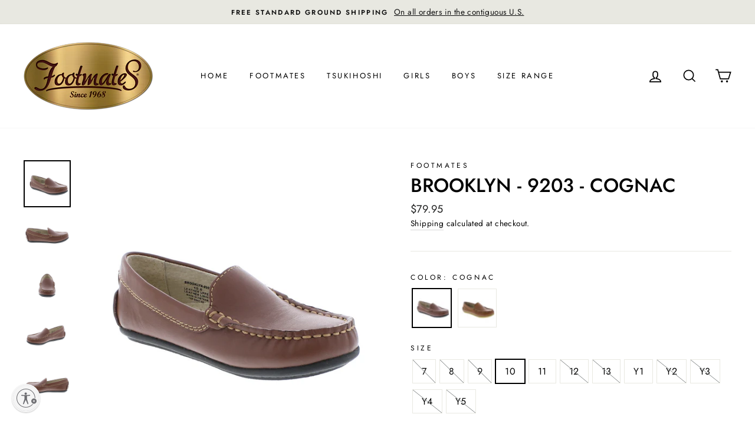

--- FILE ---
content_type: text/html; charset=utf-8
request_url: https://footmates.com/collections/big-kid-y3-5-y7/products/9203-footmates-brooklyn-cognac
body_size: 30171
content:
<!doctype html>
<html class="no-js" lang="ShopLocaleDrop">
<head>
  <meta charset="utf-8">
  <meta http-equiv="X-UA-Compatible" content="IE=edge,chrome=1">
  <meta name="viewport" content="width=device-width,initial-scale=1">
  <meta name="theme-color" content="#e8e8e1">
  <link rel="canonical" href="https://footmates.com/products/9203-footmates-brooklyn-cognac">
  <meta name="format-detection" content="telephone=no">
  <script id="usntA40start" src="https://a40.usablenet.com/pt/c/footmates/cs-start" async></script><link rel="shortcut icon" href="//footmates.com/cdn/shop/files/2018_Footmates_Medallion_REGISTERED_b7f5e3db-8194-4dfc-b5d6-924c350f6587_32x32.png?v=1613745457" type="image/png" />
  <title>BROOKLYN - 9203 - Cognac
&ndash; Footmates.com
</title><meta name="description" content="Leather moccasin loafer featuring slip-on closure. Offered in matte colors; sizes ranging from 7.0 toddler - 5.0 youth. Custom Fit System – Removable, dual insoles in Medium and Wide provided for customized fitting. Roomy Toe Box – Allows tiny toes room to breathe and splay naturally during walking, enhancing balance a"><meta property="og:site_name" content="Footmates.com">
  <meta property="og:url" content="https://footmates.com/products/9203-footmates-brooklyn-cognac">
  <meta property="og:title" content="BROOKLYN - 9203 - Cognac">
  <meta property="og:type" content="product">
  <meta property="og:description" content="Leather moccasin loafer featuring slip-on closure. Offered in matte colors; sizes ranging from 7.0 toddler - 5.0 youth. Custom Fit System – Removable, dual insoles in Medium and Wide provided for customized fitting. Roomy Toe Box – Allows tiny toes room to breathe and splay naturally during walking, enhancing balance a"><meta property="og:price:amount" content="79.95">
    <meta property="og:price:currency" content="USD"><meta property="og:image" content="http://footmates.com/cdn/shop/products/9203_2_1200x630.jpg?v=1587563372"><meta property="og:image" content="http://footmates.com/cdn/shop/products/9203_1_1200x630.jpg?v=1587563376"><meta property="og:image" content="http://footmates.com/cdn/shop/products/9203_3_1200x630.jpg?v=1587563382">
  <meta property="og:image:secure_url" content="https://footmates.com/cdn/shop/products/9203_2_1200x630.jpg?v=1587563372"><meta property="og:image:secure_url" content="https://footmates.com/cdn/shop/products/9203_1_1200x630.jpg?v=1587563376"><meta property="og:image:secure_url" content="https://footmates.com/cdn/shop/products/9203_3_1200x630.jpg?v=1587563382">
  <meta name="twitter:site" content="@">
  <meta name="twitter:card" content="summary_large_image">
  <meta name="twitter:title" content="BROOKLYN - 9203 - Cognac">
  <meta name="twitter:description" content="Leather moccasin loafer featuring slip-on closure. Offered in matte colors; sizes ranging from 7.0 toddler - 5.0 youth. Custom Fit System – Removable, dual insoles in Medium and Wide provided for customized fitting. Roomy Toe Box – Allows tiny toes room to breathe and splay naturally during walking, enhancing balance a">


  <style data-shopify>
  @font-face {
  font-family: Jost;
  font-weight: 500;
  font-style: normal;
  src: url("//footmates.com/cdn/fonts/jost/jost_n5.7c8497861ffd15f4e1284cd221f14658b0e95d61.woff2") format("woff2"),
       url("//footmates.com/cdn/fonts/jost/jost_n5.fb6a06896db583cc2df5ba1b30d9c04383119dd9.woff") format("woff");
}

  @font-face {
  font-family: Jost;
  font-weight: 400;
  font-style: normal;
  src: url("//footmates.com/cdn/fonts/jost/jost_n4.d47a1b6347ce4a4c9f437608011273009d91f2b7.woff2") format("woff2"),
       url("//footmates.com/cdn/fonts/jost/jost_n4.791c46290e672b3f85c3d1c651ef2efa3819eadd.woff") format("woff");
}


  @font-face {
  font-family: Jost;
  font-weight: 600;
  font-style: normal;
  src: url("//footmates.com/cdn/fonts/jost/jost_n6.ec1178db7a7515114a2d84e3dd680832b7af8b99.woff2") format("woff2"),
       url("//footmates.com/cdn/fonts/jost/jost_n6.b1178bb6bdd3979fef38e103a3816f6980aeaff9.woff") format("woff");
}

  @font-face {
  font-family: Jost;
  font-weight: 400;
  font-style: italic;
  src: url("//footmates.com/cdn/fonts/jost/jost_i4.b690098389649750ada222b9763d55796c5283a5.woff2") format("woff2"),
       url("//footmates.com/cdn/fonts/jost/jost_i4.fd766415a47e50b9e391ae7ec04e2ae25e7e28b0.woff") format("woff");
}

  @font-face {
  font-family: Jost;
  font-weight: 600;
  font-style: italic;
  src: url("//footmates.com/cdn/fonts/jost/jost_i6.9af7e5f39e3a108c08f24047a4276332d9d7b85e.woff2") format("woff2"),
       url("//footmates.com/cdn/fonts/jost/jost_i6.2bf310262638f998ed206777ce0b9a3b98b6fe92.woff") format("woff");
}

</style>

  <link href="//footmates.com/cdn/shop/t/23/assets/theme.scss.css?v=51771813312412899391759342715" rel="stylesheet" type="text/css" media="all" />

  <style data-shopify>
    .collection-item__title {
      font-size: 14.4px;
    }

    @media screen and (min-width: 769px) {
      .collection-item__title {
        font-size: 18px;
      }
    }
  </style>

  <script>
    document.documentElement.className = document.documentElement.className.replace('no-js', 'js');

    window.theme = window.theme || {};
    theme.strings = {
      addToCart: "Add to cart",
      soldOut: "Sold Out",
      unavailable: "Unavailable",
      stockLabel: "Only [count] items in stock!",
      willNotShipUntil: "Will not ship until [date]",
      willBeInStockAfter: "Will be in stock after [date]",
      waitingForStock: "Inventory on the way",
      savePrice: "Save [saved_amount]",
      cartEmpty: "Your cart is currently empty.",
      cartTermsConfirmation: "You must agree with the terms and conditions of sales to check out"
    };
    theme.settings = {
      dynamicVariantsEnable: true,
      dynamicVariantType: "button",
      cartType: "drawer",
      moneyFormat: "${{amount}}",
      saveType: "dollar",
      recentlyViewedEnabled: false,
      predictiveSearch: true,
      predictiveSearchType: "product,article,page",
      inventoryThreshold: 2,
      quickView: true,
      themeName: 'Impulse',
      themeVersion: "2.7.0"
    };
  </script>

  <script>window.performance && window.performance.mark && window.performance.mark('shopify.content_for_header.start');</script><meta name="google-site-verification" content="ssrjSS4Lnz94uPxWznQMS2K-KCY7ZHvKH4YyYa5lLTY">
<meta name="facebook-domain-verification" content="ezicugc27qyrwquosazwshvm9wtn1q">
<meta name="facebook-domain-verification" content="0d25jke7lapmrtxpr1s7eg3nbvnn9d">
<meta id="shopify-digital-wallet" name="shopify-digital-wallet" content="/34514600074/digital_wallets/dialog">
<meta name="shopify-checkout-api-token" content="dcb3dfbbce615d3cef08e87b8f2fe29a">
<meta id="in-context-paypal-metadata" data-shop-id="34514600074" data-venmo-supported="false" data-environment="production" data-locale="en_US" data-paypal-v4="true" data-currency="USD">
<link rel="alternate" type="application/json+oembed" href="https://footmates.com/products/9203-footmates-brooklyn-cognac.oembed">
<script async="async" src="/checkouts/internal/preloads.js?locale=en-US"></script>
<link rel="preconnect" href="https://shop.app" crossorigin="anonymous">
<script async="async" src="https://shop.app/checkouts/internal/preloads.js?locale=en-US&shop_id=34514600074" crossorigin="anonymous"></script>
<script id="apple-pay-shop-capabilities" type="application/json">{"shopId":34514600074,"countryCode":"US","currencyCode":"USD","merchantCapabilities":["supports3DS"],"merchantId":"gid:\/\/shopify\/Shop\/34514600074","merchantName":"Footmates.com","requiredBillingContactFields":["postalAddress","email","phone"],"requiredShippingContactFields":["postalAddress","email","phone"],"shippingType":"shipping","supportedNetworks":["visa","masterCard","amex","discover","elo","jcb"],"total":{"type":"pending","label":"Footmates.com","amount":"1.00"},"shopifyPaymentsEnabled":true,"supportsSubscriptions":true}</script>
<script id="shopify-features" type="application/json">{"accessToken":"dcb3dfbbce615d3cef08e87b8f2fe29a","betas":["rich-media-storefront-analytics"],"domain":"footmates.com","predictiveSearch":true,"shopId":34514600074,"locale":"en"}</script>
<script>var Shopify = Shopify || {};
Shopify.shop = "footmates-shoes.myshopify.com";
Shopify.locale = "en";
Shopify.currency = {"active":"USD","rate":"1.0"};
Shopify.country = "US";
Shopify.theme = {"name":"AW2025_July 2025_v1_7.1.2025","id":151884103901,"schema_name":"Impulse","schema_version":"2.7.0","theme_store_id":857,"role":"main"};
Shopify.theme.handle = "null";
Shopify.theme.style = {"id":null,"handle":null};
Shopify.cdnHost = "footmates.com/cdn";
Shopify.routes = Shopify.routes || {};
Shopify.routes.root = "/";</script>
<script type="module">!function(o){(o.Shopify=o.Shopify||{}).modules=!0}(window);</script>
<script>!function(o){function n(){var o=[];function n(){o.push(Array.prototype.slice.apply(arguments))}return n.q=o,n}var t=o.Shopify=o.Shopify||{};t.loadFeatures=n(),t.autoloadFeatures=n()}(window);</script>
<script>
  window.ShopifyPay = window.ShopifyPay || {};
  window.ShopifyPay.apiHost = "shop.app\/pay";
  window.ShopifyPay.redirectState = null;
</script>
<script id="shop-js-analytics" type="application/json">{"pageType":"product"}</script>
<script defer="defer" async type="module" src="//footmates.com/cdn/shopifycloud/shop-js/modules/v2/client.init-shop-cart-sync_C5BV16lS.en.esm.js"></script>
<script defer="defer" async type="module" src="//footmates.com/cdn/shopifycloud/shop-js/modules/v2/chunk.common_CygWptCX.esm.js"></script>
<script type="module">
  await import("//footmates.com/cdn/shopifycloud/shop-js/modules/v2/client.init-shop-cart-sync_C5BV16lS.en.esm.js");
await import("//footmates.com/cdn/shopifycloud/shop-js/modules/v2/chunk.common_CygWptCX.esm.js");

  window.Shopify.SignInWithShop?.initShopCartSync?.({"fedCMEnabled":true,"windoidEnabled":true});

</script>
<script>
  window.Shopify = window.Shopify || {};
  if (!window.Shopify.featureAssets) window.Shopify.featureAssets = {};
  window.Shopify.featureAssets['shop-js'] = {"shop-cart-sync":["modules/v2/client.shop-cart-sync_ZFArdW7E.en.esm.js","modules/v2/chunk.common_CygWptCX.esm.js"],"init-fed-cm":["modules/v2/client.init-fed-cm_CmiC4vf6.en.esm.js","modules/v2/chunk.common_CygWptCX.esm.js"],"shop-button":["modules/v2/client.shop-button_tlx5R9nI.en.esm.js","modules/v2/chunk.common_CygWptCX.esm.js"],"shop-cash-offers":["modules/v2/client.shop-cash-offers_DOA2yAJr.en.esm.js","modules/v2/chunk.common_CygWptCX.esm.js","modules/v2/chunk.modal_D71HUcav.esm.js"],"init-windoid":["modules/v2/client.init-windoid_sURxWdc1.en.esm.js","modules/v2/chunk.common_CygWptCX.esm.js"],"shop-toast-manager":["modules/v2/client.shop-toast-manager_ClPi3nE9.en.esm.js","modules/v2/chunk.common_CygWptCX.esm.js"],"init-shop-email-lookup-coordinator":["modules/v2/client.init-shop-email-lookup-coordinator_B8hsDcYM.en.esm.js","modules/v2/chunk.common_CygWptCX.esm.js"],"init-shop-cart-sync":["modules/v2/client.init-shop-cart-sync_C5BV16lS.en.esm.js","modules/v2/chunk.common_CygWptCX.esm.js"],"avatar":["modules/v2/client.avatar_BTnouDA3.en.esm.js"],"pay-button":["modules/v2/client.pay-button_FdsNuTd3.en.esm.js","modules/v2/chunk.common_CygWptCX.esm.js"],"init-customer-accounts":["modules/v2/client.init-customer-accounts_DxDtT_ad.en.esm.js","modules/v2/client.shop-login-button_C5VAVYt1.en.esm.js","modules/v2/chunk.common_CygWptCX.esm.js","modules/v2/chunk.modal_D71HUcav.esm.js"],"init-shop-for-new-customer-accounts":["modules/v2/client.init-shop-for-new-customer-accounts_ChsxoAhi.en.esm.js","modules/v2/client.shop-login-button_C5VAVYt1.en.esm.js","modules/v2/chunk.common_CygWptCX.esm.js","modules/v2/chunk.modal_D71HUcav.esm.js"],"shop-login-button":["modules/v2/client.shop-login-button_C5VAVYt1.en.esm.js","modules/v2/chunk.common_CygWptCX.esm.js","modules/v2/chunk.modal_D71HUcav.esm.js"],"init-customer-accounts-sign-up":["modules/v2/client.init-customer-accounts-sign-up_CPSyQ0Tj.en.esm.js","modules/v2/client.shop-login-button_C5VAVYt1.en.esm.js","modules/v2/chunk.common_CygWptCX.esm.js","modules/v2/chunk.modal_D71HUcav.esm.js"],"shop-follow-button":["modules/v2/client.shop-follow-button_Cva4Ekp9.en.esm.js","modules/v2/chunk.common_CygWptCX.esm.js","modules/v2/chunk.modal_D71HUcav.esm.js"],"checkout-modal":["modules/v2/client.checkout-modal_BPM8l0SH.en.esm.js","modules/v2/chunk.common_CygWptCX.esm.js","modules/v2/chunk.modal_D71HUcav.esm.js"],"lead-capture":["modules/v2/client.lead-capture_Bi8yE_yS.en.esm.js","modules/v2/chunk.common_CygWptCX.esm.js","modules/v2/chunk.modal_D71HUcav.esm.js"],"shop-login":["modules/v2/client.shop-login_D6lNrXab.en.esm.js","modules/v2/chunk.common_CygWptCX.esm.js","modules/v2/chunk.modal_D71HUcav.esm.js"],"payment-terms":["modules/v2/client.payment-terms_CZxnsJam.en.esm.js","modules/v2/chunk.common_CygWptCX.esm.js","modules/v2/chunk.modal_D71HUcav.esm.js"]};
</script>
<script>(function() {
  var isLoaded = false;
  function asyncLoad() {
    if (isLoaded) return;
    isLoaded = true;
    var urls = ["https:\/\/shopify.covet.pics\/covet-pics-widget-inject.js?shop=footmates-shoes.myshopify.com"];
    for (var i = 0; i < urls.length; i++) {
      var s = document.createElement('script');
      s.type = 'text/javascript';
      s.async = true;
      s.src = urls[i];
      var x = document.getElementsByTagName('script')[0];
      x.parentNode.insertBefore(s, x);
    }
  };
  if(window.attachEvent) {
    window.attachEvent('onload', asyncLoad);
  } else {
    window.addEventListener('load', asyncLoad, false);
  }
})();</script>
<script id="__st">var __st={"a":34514600074,"offset":-18000,"reqid":"736dcae7-0e91-4c84-b48c-6336ae02c0ca-1768641003","pageurl":"footmates.com\/collections\/big-kid-y3-5-y7\/products\/9203-footmates-brooklyn-cognac","u":"5ea184fe68b9","p":"product","rtyp":"product","rid":5013114126474};</script>
<script>window.ShopifyPaypalV4VisibilityTracking = true;</script>
<script id="captcha-bootstrap">!function(){'use strict';const t='contact',e='account',n='new_comment',o=[[t,t],['blogs',n],['comments',n],[t,'customer']],c=[[e,'customer_login'],[e,'guest_login'],[e,'recover_customer_password'],[e,'create_customer']],r=t=>t.map((([t,e])=>`form[action*='/${t}']:not([data-nocaptcha='true']) input[name='form_type'][value='${e}']`)).join(','),a=t=>()=>t?[...document.querySelectorAll(t)].map((t=>t.form)):[];function s(){const t=[...o],e=r(t);return a(e)}const i='password',u='form_key',d=['recaptcha-v3-token','g-recaptcha-response','h-captcha-response',i],f=()=>{try{return window.sessionStorage}catch{return}},m='__shopify_v',_=t=>t.elements[u];function p(t,e,n=!1){try{const o=window.sessionStorage,c=JSON.parse(o.getItem(e)),{data:r}=function(t){const{data:e,action:n}=t;return t[m]||n?{data:e,action:n}:{data:t,action:n}}(c);for(const[e,n]of Object.entries(r))t.elements[e]&&(t.elements[e].value=n);n&&o.removeItem(e)}catch(o){console.error('form repopulation failed',{error:o})}}const l='form_type',E='cptcha';function T(t){t.dataset[E]=!0}const w=window,h=w.document,L='Shopify',v='ce_forms',y='captcha';let A=!1;((t,e)=>{const n=(g='f06e6c50-85a8-45c8-87d0-21a2b65856fe',I='https://cdn.shopify.com/shopifycloud/storefront-forms-hcaptcha/ce_storefront_forms_captcha_hcaptcha.v1.5.2.iife.js',D={infoText:'Protected by hCaptcha',privacyText:'Privacy',termsText:'Terms'},(t,e,n)=>{const o=w[L][v],c=o.bindForm;if(c)return c(t,g,e,D).then(n);var r;o.q.push([[t,g,e,D],n]),r=I,A||(h.body.append(Object.assign(h.createElement('script'),{id:'captcha-provider',async:!0,src:r})),A=!0)});var g,I,D;w[L]=w[L]||{},w[L][v]=w[L][v]||{},w[L][v].q=[],w[L][y]=w[L][y]||{},w[L][y].protect=function(t,e){n(t,void 0,e),T(t)},Object.freeze(w[L][y]),function(t,e,n,w,h,L){const[v,y,A,g]=function(t,e,n){const i=e?o:[],u=t?c:[],d=[...i,...u],f=r(d),m=r(i),_=r(d.filter((([t,e])=>n.includes(e))));return[a(f),a(m),a(_),s()]}(w,h,L),I=t=>{const e=t.target;return e instanceof HTMLFormElement?e:e&&e.form},D=t=>v().includes(t);t.addEventListener('submit',(t=>{const e=I(t);if(!e)return;const n=D(e)&&!e.dataset.hcaptchaBound&&!e.dataset.recaptchaBound,o=_(e),c=g().includes(e)&&(!o||!o.value);(n||c)&&t.preventDefault(),c&&!n&&(function(t){try{if(!f())return;!function(t){const e=f();if(!e)return;const n=_(t);if(!n)return;const o=n.value;o&&e.removeItem(o)}(t);const e=Array.from(Array(32),(()=>Math.random().toString(36)[2])).join('');!function(t,e){_(t)||t.append(Object.assign(document.createElement('input'),{type:'hidden',name:u})),t.elements[u].value=e}(t,e),function(t,e){const n=f();if(!n)return;const o=[...t.querySelectorAll(`input[type='${i}']`)].map((({name:t})=>t)),c=[...d,...o],r={};for(const[a,s]of new FormData(t).entries())c.includes(a)||(r[a]=s);n.setItem(e,JSON.stringify({[m]:1,action:t.action,data:r}))}(t,e)}catch(e){console.error('failed to persist form',e)}}(e),e.submit())}));const S=(t,e)=>{t&&!t.dataset[E]&&(n(t,e.some((e=>e===t))),T(t))};for(const o of['focusin','change'])t.addEventListener(o,(t=>{const e=I(t);D(e)&&S(e,y())}));const B=e.get('form_key'),M=e.get(l),P=B&&M;t.addEventListener('DOMContentLoaded',(()=>{const t=y();if(P)for(const e of t)e.elements[l].value===M&&p(e,B);[...new Set([...A(),...v().filter((t=>'true'===t.dataset.shopifyCaptcha))])].forEach((e=>S(e,t)))}))}(h,new URLSearchParams(w.location.search),n,t,e,['guest_login'])})(!0,!0)}();</script>
<script integrity="sha256-4kQ18oKyAcykRKYeNunJcIwy7WH5gtpwJnB7kiuLZ1E=" data-source-attribution="shopify.loadfeatures" defer="defer" src="//footmates.com/cdn/shopifycloud/storefront/assets/storefront/load_feature-a0a9edcb.js" crossorigin="anonymous"></script>
<script crossorigin="anonymous" defer="defer" src="//footmates.com/cdn/shopifycloud/storefront/assets/shopify_pay/storefront-65b4c6d7.js?v=20250812"></script>
<script data-source-attribution="shopify.dynamic_checkout.dynamic.init">var Shopify=Shopify||{};Shopify.PaymentButton=Shopify.PaymentButton||{isStorefrontPortableWallets:!0,init:function(){window.Shopify.PaymentButton.init=function(){};var t=document.createElement("script");t.src="https://footmates.com/cdn/shopifycloud/portable-wallets/latest/portable-wallets.en.js",t.type="module",document.head.appendChild(t)}};
</script>
<script data-source-attribution="shopify.dynamic_checkout.buyer_consent">
  function portableWalletsHideBuyerConsent(e){var t=document.getElementById("shopify-buyer-consent"),n=document.getElementById("shopify-subscription-policy-button");t&&n&&(t.classList.add("hidden"),t.setAttribute("aria-hidden","true"),n.removeEventListener("click",e))}function portableWalletsShowBuyerConsent(e){var t=document.getElementById("shopify-buyer-consent"),n=document.getElementById("shopify-subscription-policy-button");t&&n&&(t.classList.remove("hidden"),t.removeAttribute("aria-hidden"),n.addEventListener("click",e))}window.Shopify?.PaymentButton&&(window.Shopify.PaymentButton.hideBuyerConsent=portableWalletsHideBuyerConsent,window.Shopify.PaymentButton.showBuyerConsent=portableWalletsShowBuyerConsent);
</script>
<script data-source-attribution="shopify.dynamic_checkout.cart.bootstrap">document.addEventListener("DOMContentLoaded",(function(){function t(){return document.querySelector("shopify-accelerated-checkout-cart, shopify-accelerated-checkout")}if(t())Shopify.PaymentButton.init();else{new MutationObserver((function(e,n){t()&&(Shopify.PaymentButton.init(),n.disconnect())})).observe(document.body,{childList:!0,subtree:!0})}}));
</script>
<link id="shopify-accelerated-checkout-styles" rel="stylesheet" media="screen" href="https://footmates.com/cdn/shopifycloud/portable-wallets/latest/accelerated-checkout-backwards-compat.css" crossorigin="anonymous">
<style id="shopify-accelerated-checkout-cart">
        #shopify-buyer-consent {
  margin-top: 1em;
  display: inline-block;
  width: 100%;
}

#shopify-buyer-consent.hidden {
  display: none;
}

#shopify-subscription-policy-button {
  background: none;
  border: none;
  padding: 0;
  text-decoration: underline;
  font-size: inherit;
  cursor: pointer;
}

#shopify-subscription-policy-button::before {
  box-shadow: none;
}

      </style>

<script>window.performance && window.performance.mark && window.performance.mark('shopify.content_for_header.end');</script>

  <script src="//footmates.com/cdn/shop/t/23/assets/vendor-scripts-v6.js" defer="defer"></script>

  

  <script src="//footmates.com/cdn/shop/t/23/assets/theme.js?v=164560876441134670631751386491" defer="defer"></script>
  <link rel="stylesheet" href="//footmates.com/cdn/shop/t/23/assets/custom_style.css?v=124297866043306484021751386491"><link href="https://monorail-edge.shopifysvc.com" rel="dns-prefetch">
<script>(function(){if ("sendBeacon" in navigator && "performance" in window) {try {var session_token_from_headers = performance.getEntriesByType('navigation')[0].serverTiming.find(x => x.name == '_s').description;} catch {var session_token_from_headers = undefined;}var session_cookie_matches = document.cookie.match(/_shopify_s=([^;]*)/);var session_token_from_cookie = session_cookie_matches && session_cookie_matches.length === 2 ? session_cookie_matches[1] : "";var session_token = session_token_from_headers || session_token_from_cookie || "";function handle_abandonment_event(e) {var entries = performance.getEntries().filter(function(entry) {return /monorail-edge.shopifysvc.com/.test(entry.name);});if (!window.abandonment_tracked && entries.length === 0) {window.abandonment_tracked = true;var currentMs = Date.now();var navigation_start = performance.timing.navigationStart;var payload = {shop_id: 34514600074,url: window.location.href,navigation_start,duration: currentMs - navigation_start,session_token,page_type: "product"};window.navigator.sendBeacon("https://monorail-edge.shopifysvc.com/v1/produce", JSON.stringify({schema_id: "online_store_buyer_site_abandonment/1.1",payload: payload,metadata: {event_created_at_ms: currentMs,event_sent_at_ms: currentMs}}));}}window.addEventListener('pagehide', handle_abandonment_event);}}());</script>
<script id="web-pixels-manager-setup">(function e(e,d,r,n,o){if(void 0===o&&(o={}),!Boolean(null===(a=null===(i=window.Shopify)||void 0===i?void 0:i.analytics)||void 0===a?void 0:a.replayQueue)){var i,a;window.Shopify=window.Shopify||{};var t=window.Shopify;t.analytics=t.analytics||{};var s=t.analytics;s.replayQueue=[],s.publish=function(e,d,r){return s.replayQueue.push([e,d,r]),!0};try{self.performance.mark("wpm:start")}catch(e){}var l=function(){var e={modern:/Edge?\/(1{2}[4-9]|1[2-9]\d|[2-9]\d{2}|\d{4,})\.\d+(\.\d+|)|Firefox\/(1{2}[4-9]|1[2-9]\d|[2-9]\d{2}|\d{4,})\.\d+(\.\d+|)|Chrom(ium|e)\/(9{2}|\d{3,})\.\d+(\.\d+|)|(Maci|X1{2}).+ Version\/(15\.\d+|(1[6-9]|[2-9]\d|\d{3,})\.\d+)([,.]\d+|)( \(\w+\)|)( Mobile\/\w+|) Safari\/|Chrome.+OPR\/(9{2}|\d{3,})\.\d+\.\d+|(CPU[ +]OS|iPhone[ +]OS|CPU[ +]iPhone|CPU IPhone OS|CPU iPad OS)[ +]+(15[._]\d+|(1[6-9]|[2-9]\d|\d{3,})[._]\d+)([._]\d+|)|Android:?[ /-](13[3-9]|1[4-9]\d|[2-9]\d{2}|\d{4,})(\.\d+|)(\.\d+|)|Android.+Firefox\/(13[5-9]|1[4-9]\d|[2-9]\d{2}|\d{4,})\.\d+(\.\d+|)|Android.+Chrom(ium|e)\/(13[3-9]|1[4-9]\d|[2-9]\d{2}|\d{4,})\.\d+(\.\d+|)|SamsungBrowser\/([2-9]\d|\d{3,})\.\d+/,legacy:/Edge?\/(1[6-9]|[2-9]\d|\d{3,})\.\d+(\.\d+|)|Firefox\/(5[4-9]|[6-9]\d|\d{3,})\.\d+(\.\d+|)|Chrom(ium|e)\/(5[1-9]|[6-9]\d|\d{3,})\.\d+(\.\d+|)([\d.]+$|.*Safari\/(?![\d.]+ Edge\/[\d.]+$))|(Maci|X1{2}).+ Version\/(10\.\d+|(1[1-9]|[2-9]\d|\d{3,})\.\d+)([,.]\d+|)( \(\w+\)|)( Mobile\/\w+|) Safari\/|Chrome.+OPR\/(3[89]|[4-9]\d|\d{3,})\.\d+\.\d+|(CPU[ +]OS|iPhone[ +]OS|CPU[ +]iPhone|CPU IPhone OS|CPU iPad OS)[ +]+(10[._]\d+|(1[1-9]|[2-9]\d|\d{3,})[._]\d+)([._]\d+|)|Android:?[ /-](13[3-9]|1[4-9]\d|[2-9]\d{2}|\d{4,})(\.\d+|)(\.\d+|)|Mobile Safari.+OPR\/([89]\d|\d{3,})\.\d+\.\d+|Android.+Firefox\/(13[5-9]|1[4-9]\d|[2-9]\d{2}|\d{4,})\.\d+(\.\d+|)|Android.+Chrom(ium|e)\/(13[3-9]|1[4-9]\d|[2-9]\d{2}|\d{4,})\.\d+(\.\d+|)|Android.+(UC? ?Browser|UCWEB|U3)[ /]?(15\.([5-9]|\d{2,})|(1[6-9]|[2-9]\d|\d{3,})\.\d+)\.\d+|SamsungBrowser\/(5\.\d+|([6-9]|\d{2,})\.\d+)|Android.+MQ{2}Browser\/(14(\.(9|\d{2,})|)|(1[5-9]|[2-9]\d|\d{3,})(\.\d+|))(\.\d+|)|K[Aa][Ii]OS\/(3\.\d+|([4-9]|\d{2,})\.\d+)(\.\d+|)/},d=e.modern,r=e.legacy,n=navigator.userAgent;return n.match(d)?"modern":n.match(r)?"legacy":"unknown"}(),u="modern"===l?"modern":"legacy",c=(null!=n?n:{modern:"",legacy:""})[u],f=function(e){return[e.baseUrl,"/wpm","/b",e.hashVersion,"modern"===e.buildTarget?"m":"l",".js"].join("")}({baseUrl:d,hashVersion:r,buildTarget:u}),m=function(e){var d=e.version,r=e.bundleTarget,n=e.surface,o=e.pageUrl,i=e.monorailEndpoint;return{emit:function(e){var a=e.status,t=e.errorMsg,s=(new Date).getTime(),l=JSON.stringify({metadata:{event_sent_at_ms:s},events:[{schema_id:"web_pixels_manager_load/3.1",payload:{version:d,bundle_target:r,page_url:o,status:a,surface:n,error_msg:t},metadata:{event_created_at_ms:s}}]});if(!i)return console&&console.warn&&console.warn("[Web Pixels Manager] No Monorail endpoint provided, skipping logging."),!1;try{return self.navigator.sendBeacon.bind(self.navigator)(i,l)}catch(e){}var u=new XMLHttpRequest;try{return u.open("POST",i,!0),u.setRequestHeader("Content-Type","text/plain"),u.send(l),!0}catch(e){return console&&console.warn&&console.warn("[Web Pixels Manager] Got an unhandled error while logging to Monorail."),!1}}}}({version:r,bundleTarget:l,surface:e.surface,pageUrl:self.location.href,monorailEndpoint:e.monorailEndpoint});try{o.browserTarget=l,function(e){var d=e.src,r=e.async,n=void 0===r||r,o=e.onload,i=e.onerror,a=e.sri,t=e.scriptDataAttributes,s=void 0===t?{}:t,l=document.createElement("script"),u=document.querySelector("head"),c=document.querySelector("body");if(l.async=n,l.src=d,a&&(l.integrity=a,l.crossOrigin="anonymous"),s)for(var f in s)if(Object.prototype.hasOwnProperty.call(s,f))try{l.dataset[f]=s[f]}catch(e){}if(o&&l.addEventListener("load",o),i&&l.addEventListener("error",i),u)u.appendChild(l);else{if(!c)throw new Error("Did not find a head or body element to append the script");c.appendChild(l)}}({src:f,async:!0,onload:function(){if(!function(){var e,d;return Boolean(null===(d=null===(e=window.Shopify)||void 0===e?void 0:e.analytics)||void 0===d?void 0:d.initialized)}()){var d=window.webPixelsManager.init(e)||void 0;if(d){var r=window.Shopify.analytics;r.replayQueue.forEach((function(e){var r=e[0],n=e[1],o=e[2];d.publishCustomEvent(r,n,o)})),r.replayQueue=[],r.publish=d.publishCustomEvent,r.visitor=d.visitor,r.initialized=!0}}},onerror:function(){return m.emit({status:"failed",errorMsg:"".concat(f," has failed to load")})},sri:function(e){var d=/^sha384-[A-Za-z0-9+/=]+$/;return"string"==typeof e&&d.test(e)}(c)?c:"",scriptDataAttributes:o}),m.emit({status:"loading"})}catch(e){m.emit({status:"failed",errorMsg:(null==e?void 0:e.message)||"Unknown error"})}}})({shopId: 34514600074,storefrontBaseUrl: "https://footmates.com",extensionsBaseUrl: "https://extensions.shopifycdn.com/cdn/shopifycloud/web-pixels-manager",monorailEndpoint: "https://monorail-edge.shopifysvc.com/unstable/produce_batch",surface: "storefront-renderer",enabledBetaFlags: ["2dca8a86"],webPixelsConfigList: [{"id":"485490909","configuration":"{\"config\":\"{\\\"pixel_id\\\":\\\"GT-W6J5PSV\\\",\\\"target_country\\\":\\\"US\\\",\\\"gtag_events\\\":[{\\\"type\\\":\\\"search\\\",\\\"action_label\\\":[\\\"GT-W6J5PSV\\\",\\\"AW-16664933382\\\/avsgCJXy4swZEIbouoo-\\\"]},{\\\"type\\\":\\\"begin_checkout\\\",\\\"action_label\\\":[\\\"GT-W6J5PSV\\\",\\\"AW-16664933382\\\/d22qCJvy4swZEIbouoo-\\\"]},{\\\"type\\\":\\\"view_item\\\",\\\"action_label\\\":[\\\"GT-W6J5PSV\\\",\\\"AW-16664933382\\\/dXTCCJLy4swZEIbouoo-\\\",\\\"MC-MEJ4KBGHEM\\\"]},{\\\"type\\\":\\\"purchase\\\",\\\"action_label\\\":[\\\"GT-W6J5PSV\\\",\\\"AW-16664933382\\\/_3I4CIzy4swZEIbouoo-\\\",\\\"MC-MEJ4KBGHEM\\\"]},{\\\"type\\\":\\\"page_view\\\",\\\"action_label\\\":[\\\"GT-W6J5PSV\\\",\\\"AW-16664933382\\\/GPXgCI_y4swZEIbouoo-\\\",\\\"MC-MEJ4KBGHEM\\\"]},{\\\"type\\\":\\\"add_payment_info\\\",\\\"action_label\\\":[\\\"GT-W6J5PSV\\\",\\\"AW-16664933382\\\/NSotCJ7y4swZEIbouoo-\\\"]},{\\\"type\\\":\\\"add_to_cart\\\",\\\"action_label\\\":[\\\"GT-W6J5PSV\\\",\\\"AW-16664933382\\\/eiT5CJjy4swZEIbouoo-\\\"]}],\\\"enable_monitoring_mode\\\":false}\"}","eventPayloadVersion":"v1","runtimeContext":"OPEN","scriptVersion":"b2a88bafab3e21179ed38636efcd8a93","type":"APP","apiClientId":1780363,"privacyPurposes":[],"dataSharingAdjustments":{"protectedCustomerApprovalScopes":["read_customer_address","read_customer_email","read_customer_name","read_customer_personal_data","read_customer_phone"]}},{"id":"162791645","configuration":"{\"pixel_id\":\"795775304319243\",\"pixel_type\":\"facebook_pixel\",\"metaapp_system_user_token\":\"-\"}","eventPayloadVersion":"v1","runtimeContext":"OPEN","scriptVersion":"ca16bc87fe92b6042fbaa3acc2fbdaa6","type":"APP","apiClientId":2329312,"privacyPurposes":["ANALYTICS","MARKETING","SALE_OF_DATA"],"dataSharingAdjustments":{"protectedCustomerApprovalScopes":["read_customer_address","read_customer_email","read_customer_name","read_customer_personal_data","read_customer_phone"]}},{"id":"shopify-app-pixel","configuration":"{}","eventPayloadVersion":"v1","runtimeContext":"STRICT","scriptVersion":"0450","apiClientId":"shopify-pixel","type":"APP","privacyPurposes":["ANALYTICS","MARKETING"]},{"id":"shopify-custom-pixel","eventPayloadVersion":"v1","runtimeContext":"LAX","scriptVersion":"0450","apiClientId":"shopify-pixel","type":"CUSTOM","privacyPurposes":["ANALYTICS","MARKETING"]}],isMerchantRequest: false,initData: {"shop":{"name":"Footmates.com","paymentSettings":{"currencyCode":"USD"},"myshopifyDomain":"footmates-shoes.myshopify.com","countryCode":"US","storefrontUrl":"https:\/\/footmates.com"},"customer":null,"cart":null,"checkout":null,"productVariants":[{"price":{"amount":79.95,"currencyCode":"USD"},"product":{"title":"BROOKLYN - 9203 - Cognac","vendor":"Footmates","id":"5013114126474","untranslatedTitle":"BROOKLYN - 9203 - Cognac","url":"\/products\/9203-footmates-brooklyn-cognac","type":"Shoes"},"id":"33672159428746","image":{"src":"\/\/footmates.com\/cdn\/shop\/products\/9203_2.jpg?v=1587563372"},"sku":"643183238183","title":"Cognac \/ 7 \/ M\/W","untranslatedTitle":"Cognac \/ 7 \/ M\/W"},{"price":{"amount":79.95,"currencyCode":"USD"},"product":{"title":"BROOKLYN - 9203 - Cognac","vendor":"Footmates","id":"5013114126474","untranslatedTitle":"BROOKLYN - 9203 - Cognac","url":"\/products\/9203-footmates-brooklyn-cognac","type":"Shoes"},"id":"33672159461514","image":{"src":"\/\/footmates.com\/cdn\/shop\/products\/9203_2.jpg?v=1587563372"},"sku":"643183238190","title":"Cognac \/ 8 \/ M\/W","untranslatedTitle":"Cognac \/ 8 \/ M\/W"},{"price":{"amount":79.95,"currencyCode":"USD"},"product":{"title":"BROOKLYN - 9203 - Cognac","vendor":"Footmates","id":"5013114126474","untranslatedTitle":"BROOKLYN - 9203 - Cognac","url":"\/products\/9203-footmates-brooklyn-cognac","type":"Shoes"},"id":"33672159494282","image":{"src":"\/\/footmates.com\/cdn\/shop\/products\/9203_2.jpg?v=1587563372"},"sku":"643183238206","title":"Cognac \/ 9 \/ M\/W","untranslatedTitle":"Cognac \/ 9 \/ M\/W"},{"price":{"amount":79.95,"currencyCode":"USD"},"product":{"title":"BROOKLYN - 9203 - Cognac","vendor":"Footmates","id":"5013114126474","untranslatedTitle":"BROOKLYN - 9203 - Cognac","url":"\/products\/9203-footmates-brooklyn-cognac","type":"Shoes"},"id":"33672159527050","image":{"src":"\/\/footmates.com\/cdn\/shop\/products\/9203_2.jpg?v=1587563372"},"sku":"643183238213","title":"Cognac \/ 10 \/ M\/W","untranslatedTitle":"Cognac \/ 10 \/ M\/W"},{"price":{"amount":79.95,"currencyCode":"USD"},"product":{"title":"BROOKLYN - 9203 - Cognac","vendor":"Footmates","id":"5013114126474","untranslatedTitle":"BROOKLYN - 9203 - Cognac","url":"\/products\/9203-footmates-brooklyn-cognac","type":"Shoes"},"id":"33672159559818","image":{"src":"\/\/footmates.com\/cdn\/shop\/products\/9203_2.jpg?v=1587563372"},"sku":"643183238220","title":"Cognac \/ 11 \/ M\/W","untranslatedTitle":"Cognac \/ 11 \/ M\/W"},{"price":{"amount":79.95,"currencyCode":"USD"},"product":{"title":"BROOKLYN - 9203 - Cognac","vendor":"Footmates","id":"5013114126474","untranslatedTitle":"BROOKLYN - 9203 - Cognac","url":"\/products\/9203-footmates-brooklyn-cognac","type":"Shoes"},"id":"33672159592586","image":{"src":"\/\/footmates.com\/cdn\/shop\/products\/9203_2.jpg?v=1587563372"},"sku":"643183238237","title":"Cognac \/ 12 \/ M\/W","untranslatedTitle":"Cognac \/ 12 \/ M\/W"},{"price":{"amount":79.95,"currencyCode":"USD"},"product":{"title":"BROOKLYN - 9203 - Cognac","vendor":"Footmates","id":"5013114126474","untranslatedTitle":"BROOKLYN - 9203 - Cognac","url":"\/products\/9203-footmates-brooklyn-cognac","type":"Shoes"},"id":"33672159625354","image":{"src":"\/\/footmates.com\/cdn\/shop\/products\/9203_2.jpg?v=1587563372"},"sku":"643183238244","title":"Cognac \/ 13 \/ M\/W","untranslatedTitle":"Cognac \/ 13 \/ M\/W"},{"price":{"amount":79.95,"currencyCode":"USD"},"product":{"title":"BROOKLYN - 9203 - Cognac","vendor":"Footmates","id":"5013114126474","untranslatedTitle":"BROOKLYN - 9203 - Cognac","url":"\/products\/9203-footmates-brooklyn-cognac","type":"Shoes"},"id":"33672159690890","image":{"src":"\/\/footmates.com\/cdn\/shop\/products\/9203_2.jpg?v=1587563372"},"sku":"643183238251","title":"Cognac \/ Y1 \/ M\/W","untranslatedTitle":"Cognac \/ Y1 \/ M\/W"},{"price":{"amount":79.95,"currencyCode":"USD"},"product":{"title":"BROOKLYN - 9203 - Cognac","vendor":"Footmates","id":"5013114126474","untranslatedTitle":"BROOKLYN - 9203 - Cognac","url":"\/products\/9203-footmates-brooklyn-cognac","type":"Shoes"},"id":"33672159723658","image":{"src":"\/\/footmates.com\/cdn\/shop\/products\/9203_2.jpg?v=1587563372"},"sku":"643183238268","title":"Cognac \/ Y2 \/ M\/W","untranslatedTitle":"Cognac \/ Y2 \/ M\/W"},{"price":{"amount":79.95,"currencyCode":"USD"},"product":{"title":"BROOKLYN - 9203 - Cognac","vendor":"Footmates","id":"5013114126474","untranslatedTitle":"BROOKLYN - 9203 - Cognac","url":"\/products\/9203-footmates-brooklyn-cognac","type":"Shoes"},"id":"33672159756426","image":{"src":"\/\/footmates.com\/cdn\/shop\/products\/9203_2.jpg?v=1587563372"},"sku":"643183238275","title":"Cognac \/ Y3 \/ M\/W","untranslatedTitle":"Cognac \/ Y3 \/ M\/W"},{"price":{"amount":79.95,"currencyCode":"USD"},"product":{"title":"BROOKLYN - 9203 - Cognac","vendor":"Footmates","id":"5013114126474","untranslatedTitle":"BROOKLYN - 9203 - Cognac","url":"\/products\/9203-footmates-brooklyn-cognac","type":"Shoes"},"id":"33672159789194","image":{"src":"\/\/footmates.com\/cdn\/shop\/products\/9203_2.jpg?v=1587563372"},"sku":"643183238282","title":"Cognac \/ Y4 \/ M\/W","untranslatedTitle":"Cognac \/ Y4 \/ M\/W"},{"price":{"amount":79.95,"currencyCode":"USD"},"product":{"title":"BROOKLYN - 9203 - Cognac","vendor":"Footmates","id":"5013114126474","untranslatedTitle":"BROOKLYN - 9203 - Cognac","url":"\/products\/9203-footmates-brooklyn-cognac","type":"Shoes"},"id":"33672159821962","image":{"src":"\/\/footmates.com\/cdn\/shop\/products\/9203_2.jpg?v=1587563372"},"sku":"643183238299","title":"Cognac \/ Y5 \/ M\/W","untranslatedTitle":"Cognac \/ Y5 \/ M\/W"}],"purchasingCompany":null},},"https://footmates.com/cdn","fcfee988w5aeb613cpc8e4bc33m6693e112",{"modern":"","legacy":""},{"shopId":"34514600074","storefrontBaseUrl":"https:\/\/footmates.com","extensionBaseUrl":"https:\/\/extensions.shopifycdn.com\/cdn\/shopifycloud\/web-pixels-manager","surface":"storefront-renderer","enabledBetaFlags":"[\"2dca8a86\"]","isMerchantRequest":"false","hashVersion":"fcfee988w5aeb613cpc8e4bc33m6693e112","publish":"custom","events":"[[\"page_viewed\",{}],[\"product_viewed\",{\"productVariant\":{\"price\":{\"amount\":79.95,\"currencyCode\":\"USD\"},\"product\":{\"title\":\"BROOKLYN - 9203 - Cognac\",\"vendor\":\"Footmates\",\"id\":\"5013114126474\",\"untranslatedTitle\":\"BROOKLYN - 9203 - Cognac\",\"url\":\"\/products\/9203-footmates-brooklyn-cognac\",\"type\":\"Shoes\"},\"id\":\"33672159527050\",\"image\":{\"src\":\"\/\/footmates.com\/cdn\/shop\/products\/9203_2.jpg?v=1587563372\"},\"sku\":\"643183238213\",\"title\":\"Cognac \/ 10 \/ M\/W\",\"untranslatedTitle\":\"Cognac \/ 10 \/ M\/W\"}}]]"});</script><script>
  window.ShopifyAnalytics = window.ShopifyAnalytics || {};
  window.ShopifyAnalytics.meta = window.ShopifyAnalytics.meta || {};
  window.ShopifyAnalytics.meta.currency = 'USD';
  var meta = {"product":{"id":5013114126474,"gid":"gid:\/\/shopify\/Product\/5013114126474","vendor":"Footmates","type":"Shoes","handle":"9203-footmates-brooklyn-cognac","variants":[{"id":33672159428746,"price":7995,"name":"BROOKLYN - 9203 - Cognac - Cognac \/ 7 \/ M\/W","public_title":"Cognac \/ 7 \/ M\/W","sku":"643183238183"},{"id":33672159461514,"price":7995,"name":"BROOKLYN - 9203 - Cognac - Cognac \/ 8 \/ M\/W","public_title":"Cognac \/ 8 \/ M\/W","sku":"643183238190"},{"id":33672159494282,"price":7995,"name":"BROOKLYN - 9203 - Cognac - Cognac \/ 9 \/ M\/W","public_title":"Cognac \/ 9 \/ M\/W","sku":"643183238206"},{"id":33672159527050,"price":7995,"name":"BROOKLYN - 9203 - Cognac - Cognac \/ 10 \/ M\/W","public_title":"Cognac \/ 10 \/ M\/W","sku":"643183238213"},{"id":33672159559818,"price":7995,"name":"BROOKLYN - 9203 - Cognac - Cognac \/ 11 \/ M\/W","public_title":"Cognac \/ 11 \/ M\/W","sku":"643183238220"},{"id":33672159592586,"price":7995,"name":"BROOKLYN - 9203 - Cognac - Cognac \/ 12 \/ M\/W","public_title":"Cognac \/ 12 \/ M\/W","sku":"643183238237"},{"id":33672159625354,"price":7995,"name":"BROOKLYN - 9203 - Cognac - Cognac \/ 13 \/ M\/W","public_title":"Cognac \/ 13 \/ M\/W","sku":"643183238244"},{"id":33672159690890,"price":7995,"name":"BROOKLYN - 9203 - Cognac - Cognac \/ Y1 \/ M\/W","public_title":"Cognac \/ Y1 \/ M\/W","sku":"643183238251"},{"id":33672159723658,"price":7995,"name":"BROOKLYN - 9203 - Cognac - Cognac \/ Y2 \/ M\/W","public_title":"Cognac \/ Y2 \/ M\/W","sku":"643183238268"},{"id":33672159756426,"price":7995,"name":"BROOKLYN - 9203 - Cognac - Cognac \/ Y3 \/ M\/W","public_title":"Cognac \/ Y3 \/ M\/W","sku":"643183238275"},{"id":33672159789194,"price":7995,"name":"BROOKLYN - 9203 - Cognac - Cognac \/ Y4 \/ M\/W","public_title":"Cognac \/ Y4 \/ M\/W","sku":"643183238282"},{"id":33672159821962,"price":7995,"name":"BROOKLYN - 9203 - Cognac - Cognac \/ Y5 \/ M\/W","public_title":"Cognac \/ Y5 \/ M\/W","sku":"643183238299"}],"remote":false},"page":{"pageType":"product","resourceType":"product","resourceId":5013114126474,"requestId":"736dcae7-0e91-4c84-b48c-6336ae02c0ca-1768641003"}};
  for (var attr in meta) {
    window.ShopifyAnalytics.meta[attr] = meta[attr];
  }
</script>
<script class="analytics">
  (function () {
    var customDocumentWrite = function(content) {
      var jquery = null;

      if (window.jQuery) {
        jquery = window.jQuery;
      } else if (window.Checkout && window.Checkout.$) {
        jquery = window.Checkout.$;
      }

      if (jquery) {
        jquery('body').append(content);
      }
    };

    var hasLoggedConversion = function(token) {
      if (token) {
        return document.cookie.indexOf('loggedConversion=' + token) !== -1;
      }
      return false;
    }

    var setCookieIfConversion = function(token) {
      if (token) {
        var twoMonthsFromNow = new Date(Date.now());
        twoMonthsFromNow.setMonth(twoMonthsFromNow.getMonth() + 2);

        document.cookie = 'loggedConversion=' + token + '; expires=' + twoMonthsFromNow;
      }
    }

    var trekkie = window.ShopifyAnalytics.lib = window.trekkie = window.trekkie || [];
    if (trekkie.integrations) {
      return;
    }
    trekkie.methods = [
      'identify',
      'page',
      'ready',
      'track',
      'trackForm',
      'trackLink'
    ];
    trekkie.factory = function(method) {
      return function() {
        var args = Array.prototype.slice.call(arguments);
        args.unshift(method);
        trekkie.push(args);
        return trekkie;
      };
    };
    for (var i = 0; i < trekkie.methods.length; i++) {
      var key = trekkie.methods[i];
      trekkie[key] = trekkie.factory(key);
    }
    trekkie.load = function(config) {
      trekkie.config = config || {};
      trekkie.config.initialDocumentCookie = document.cookie;
      var first = document.getElementsByTagName('script')[0];
      var script = document.createElement('script');
      script.type = 'text/javascript';
      script.onerror = function(e) {
        var scriptFallback = document.createElement('script');
        scriptFallback.type = 'text/javascript';
        scriptFallback.onerror = function(error) {
                var Monorail = {
      produce: function produce(monorailDomain, schemaId, payload) {
        var currentMs = new Date().getTime();
        var event = {
          schema_id: schemaId,
          payload: payload,
          metadata: {
            event_created_at_ms: currentMs,
            event_sent_at_ms: currentMs
          }
        };
        return Monorail.sendRequest("https://" + monorailDomain + "/v1/produce", JSON.stringify(event));
      },
      sendRequest: function sendRequest(endpointUrl, payload) {
        // Try the sendBeacon API
        if (window && window.navigator && typeof window.navigator.sendBeacon === 'function' && typeof window.Blob === 'function' && !Monorail.isIos12()) {
          var blobData = new window.Blob([payload], {
            type: 'text/plain'
          });

          if (window.navigator.sendBeacon(endpointUrl, blobData)) {
            return true;
          } // sendBeacon was not successful

        } // XHR beacon

        var xhr = new XMLHttpRequest();

        try {
          xhr.open('POST', endpointUrl);
          xhr.setRequestHeader('Content-Type', 'text/plain');
          xhr.send(payload);
        } catch (e) {
          console.log(e);
        }

        return false;
      },
      isIos12: function isIos12() {
        return window.navigator.userAgent.lastIndexOf('iPhone; CPU iPhone OS 12_') !== -1 || window.navigator.userAgent.lastIndexOf('iPad; CPU OS 12_') !== -1;
      }
    };
    Monorail.produce('monorail-edge.shopifysvc.com',
      'trekkie_storefront_load_errors/1.1',
      {shop_id: 34514600074,
      theme_id: 151884103901,
      app_name: "storefront",
      context_url: window.location.href,
      source_url: "//footmates.com/cdn/s/trekkie.storefront.cd680fe47e6c39ca5d5df5f0a32d569bc48c0f27.min.js"});

        };
        scriptFallback.async = true;
        scriptFallback.src = '//footmates.com/cdn/s/trekkie.storefront.cd680fe47e6c39ca5d5df5f0a32d569bc48c0f27.min.js';
        first.parentNode.insertBefore(scriptFallback, first);
      };
      script.async = true;
      script.src = '//footmates.com/cdn/s/trekkie.storefront.cd680fe47e6c39ca5d5df5f0a32d569bc48c0f27.min.js';
      first.parentNode.insertBefore(script, first);
    };
    trekkie.load(
      {"Trekkie":{"appName":"storefront","development":false,"defaultAttributes":{"shopId":34514600074,"isMerchantRequest":null,"themeId":151884103901,"themeCityHash":"1443309366999157860","contentLanguage":"en","currency":"USD","eventMetadataId":"bf4cc9df-20a4-4916-a873-b0b7d38fc5f2"},"isServerSideCookieWritingEnabled":true,"monorailRegion":"shop_domain","enabledBetaFlags":["65f19447"]},"Session Attribution":{},"S2S":{"facebookCapiEnabled":true,"source":"trekkie-storefront-renderer","apiClientId":580111}}
    );

    var loaded = false;
    trekkie.ready(function() {
      if (loaded) return;
      loaded = true;

      window.ShopifyAnalytics.lib = window.trekkie;

      var originalDocumentWrite = document.write;
      document.write = customDocumentWrite;
      try { window.ShopifyAnalytics.merchantGoogleAnalytics.call(this); } catch(error) {};
      document.write = originalDocumentWrite;

      window.ShopifyAnalytics.lib.page(null,{"pageType":"product","resourceType":"product","resourceId":5013114126474,"requestId":"736dcae7-0e91-4c84-b48c-6336ae02c0ca-1768641003","shopifyEmitted":true});

      var match = window.location.pathname.match(/checkouts\/(.+)\/(thank_you|post_purchase)/)
      var token = match? match[1]: undefined;
      if (!hasLoggedConversion(token)) {
        setCookieIfConversion(token);
        window.ShopifyAnalytics.lib.track("Viewed Product",{"currency":"USD","variantId":33672159428746,"productId":5013114126474,"productGid":"gid:\/\/shopify\/Product\/5013114126474","name":"BROOKLYN - 9203 - Cognac - Cognac \/ 7 \/ M\/W","price":"79.95","sku":"643183238183","brand":"Footmates","variant":"Cognac \/ 7 \/ M\/W","category":"Shoes","nonInteraction":true,"remote":false},undefined,undefined,{"shopifyEmitted":true});
      window.ShopifyAnalytics.lib.track("monorail:\/\/trekkie_storefront_viewed_product\/1.1",{"currency":"USD","variantId":33672159428746,"productId":5013114126474,"productGid":"gid:\/\/shopify\/Product\/5013114126474","name":"BROOKLYN - 9203 - Cognac - Cognac \/ 7 \/ M\/W","price":"79.95","sku":"643183238183","brand":"Footmates","variant":"Cognac \/ 7 \/ M\/W","category":"Shoes","nonInteraction":true,"remote":false,"referer":"https:\/\/footmates.com\/collections\/big-kid-y3-5-y7\/products\/9203-footmates-brooklyn-cognac"});
      }
    });


        var eventsListenerScript = document.createElement('script');
        eventsListenerScript.async = true;
        eventsListenerScript.src = "//footmates.com/cdn/shopifycloud/storefront/assets/shop_events_listener-3da45d37.js";
        document.getElementsByTagName('head')[0].appendChild(eventsListenerScript);

})();</script>
<script
  defer
  src="https://footmates.com/cdn/shopifycloud/perf-kit/shopify-perf-kit-3.0.4.min.js"
  data-application="storefront-renderer"
  data-shop-id="34514600074"
  data-render-region="gcp-us-east1"
  data-page-type="product"
  data-theme-instance-id="151884103901"
  data-theme-name="Impulse"
  data-theme-version="2.7.0"
  data-monorail-region="shop_domain"
  data-resource-timing-sampling-rate="10"
  data-shs="true"
  data-shs-beacon="true"
  data-shs-export-with-fetch="true"
  data-shs-logs-sample-rate="1"
  data-shs-beacon-endpoint="https://footmates.com/api/collect"
></script>
</head>

<body class="template-product" data-transitions="false">

  
  

  <a class="in-page-link visually-hidden skip-link" href="#MainContent">Skip to content</a>

  <div id="PageContainer" class="page-container">
    <div class="transition-body">

    <div id="shopify-section-header" class="shopify-section">




<div id="NavDrawer" class="drawer drawer--right">
  <div class="drawer__contents">
    <div class="drawer__fixed-header drawer__fixed-header--full">
      <div class="drawer__header drawer__header--full appear-animation appear-delay-1">
        <div class="h2 drawer__title">
        </div>
        <div class="drawer__close">
          <button type="button" class="drawer__close-button js-drawer-close">
            <svg aria-hidden="true" focusable="false" role="presentation" class="icon icon-close" viewBox="0 0 64 64"><path d="M19 17.61l27.12 27.13m0-27.12L19 44.74"/></svg>
            <span class="icon__fallback-text">Close menu</span>
          </button>
        </div>
      </div>
    </div>
    <div class="drawer__scrollable">
      <ul class="mobile-nav" role="navigation" aria-label="Primary">
        


          <li class="mobile-nav__item appear-animation appear-delay-2">
            
              <a href="/" class="mobile-nav__link mobile-nav__link--top-level" >Home</a>
            

            
          </li>
        


          <li class="mobile-nav__item appear-animation appear-delay-3">
            
              <a href="/collections/footmates" class="mobile-nav__link mobile-nav__link--top-level" >Footmates</a>
            

            
          </li>
        


          <li class="mobile-nav__item appear-animation appear-delay-4">
            
              <a href="/collections/tsukihoshi" class="mobile-nav__link mobile-nav__link--top-level" >Tsukihoshi</a>
            

            
          </li>
        


          <li class="mobile-nav__item appear-animation appear-delay-5">
            
              <a href="/collections/girls-1" class="mobile-nav__link mobile-nav__link--top-level" >Girls</a>
            

            
          </li>
        


          <li class="mobile-nav__item appear-animation appear-delay-6">
            
              <a href="/collections/boys-1" class="mobile-nav__link mobile-nav__link--top-level" >Boys</a>
            

            
          </li>
        


          <li class="mobile-nav__item appear-animation appear-delay-7">
            
              <div class="mobile-nav__has-sublist">
                
                  <a href="/collections/all"
                    class="mobile-nav__link mobile-nav__link--top-level"
                    id="Label-collections-all6"
                    >
                    Size Range
                  </a>
                  <div class="mobile-nav__toggle">
                    <button type="button"
                      aria-controls="Linklist-collections-all6"
                      aria-open="true"
                      class="collapsible-trigger collapsible--auto-height is-open">
                      <span class="collapsible-trigger__icon collapsible-trigger__icon--open" role="presentation">
  <svg aria-hidden="true" focusable="false" role="presentation" class="icon icon--wide icon-chevron-down" viewBox="0 0 28 16"><path d="M1.57 1.59l12.76 12.77L27.1 1.59" stroke-width="2" stroke="#000" fill="none" fill-rule="evenodd"/></svg>
</span>

                    </button>
                  </div>
                
              </div>
            

            
              <div id="Linklist-collections-all6"
                class="mobile-nav__sublist collapsible-content collapsible-content--all is-open"
                aria-labelledby="Label-collections-all6"
                style="height: auto;">
                <div class="collapsible-content__inner">
                  <ul class="mobile-nav__sublist">
                    


                      <li class="mobile-nav__item">
                        <div class="mobile-nav__child-item">
                          
                            <a href="/collections/infants-0-3"
                              class="mobile-nav__link"
                              id="Sublabel-collections-infants-0-31"
                              >
                              Infant (0-3)
                            </a>
                          
                          
                        </div>

                        
                      </li>
                    


                      <li class="mobile-nav__item">
                        <div class="mobile-nav__child-item">
                          
                            <a href="/collections/toddler-3-5-10"
                              class="mobile-nav__link"
                              id="Sublabel-collections-toddler-3-5-102"
                              >
                              Toddler (3.5-10)
                            </a>
                          
                          
                        </div>

                        
                      </li>
                    


                      <li class="mobile-nav__item">
                        <div class="mobile-nav__child-item">
                          
                            <a href="/collections/little-kid-10-5-y3"
                              class="mobile-nav__link"
                              id="Sublabel-collections-little-kid-10-5-y33"
                              >
                              Little Kid (10.5-Y3)
                            </a>
                          
                          
                        </div>

                        
                      </li>
                    


                      <li class="mobile-nav__item">
                        <div class="mobile-nav__child-item">
                          
                            <a href="/collections/big-kid-y3-5-y7"
                              class="mobile-nav__link"
                              id="Sublabel-collections-big-kid-y3-5-y74"
                              data-active="true">
                              Big Kid (Y3.5-Y7)
                            </a>
                          
                          
                        </div>

                        
                      </li>
                    
                  </ul>
                </div>
              </div>
            
          </li>
        


        
          <li class="mobile-nav__item mobile-nav__item--secondary">
            <div class="grid">
              

              
<div class="grid__item one-half appear-animation appear-delay-8">
                  <a href="/account" class="mobile-nav__link">
                    
                      Log in
                    
                  </a>
                </div>
              
            </div>
          </li>
        
      </ul><ul class="mobile-nav__social appear-animation appear-delay-9">
        
          <li class="mobile-nav__social-item">
            <a target="_blank" href="https://www.instagram.com/footmates_shoes/?hl=en" title="Footmates.com on Instagram">
              <svg aria-hidden="true" focusable="false" role="presentation" class="icon icon-instagram" viewBox="0 0 32 32"><path fill="#444" d="M16 3.094c4.206 0 4.7.019 6.363.094 1.538.069 2.369.325 2.925.544.738.287 1.262.625 1.813 1.175s.894 1.075 1.175 1.813c.212.556.475 1.387.544 2.925.075 1.662.094 2.156.094 6.363s-.019 4.7-.094 6.363c-.069 1.538-.325 2.369-.544 2.925-.288.738-.625 1.262-1.175 1.813s-1.075.894-1.813 1.175c-.556.212-1.387.475-2.925.544-1.663.075-2.156.094-6.363.094s-4.7-.019-6.363-.094c-1.537-.069-2.369-.325-2.925-.544-.737-.288-1.263-.625-1.813-1.175s-.894-1.075-1.175-1.813c-.212-.556-.475-1.387-.544-2.925-.075-1.663-.094-2.156-.094-6.363s.019-4.7.094-6.363c.069-1.537.325-2.369.544-2.925.287-.737.625-1.263 1.175-1.813s1.075-.894 1.813-1.175c.556-.212 1.388-.475 2.925-.544 1.662-.081 2.156-.094 6.363-.094zm0-2.838c-4.275 0-4.813.019-6.494.094-1.675.075-2.819.344-3.819.731-1.037.4-1.913.944-2.788 1.819S1.486 4.656 1.08 5.688c-.387 1-.656 2.144-.731 3.825-.075 1.675-.094 2.213-.094 6.488s.019 4.813.094 6.494c.075 1.675.344 2.819.731 3.825.4 1.038.944 1.913 1.819 2.788s1.756 1.413 2.788 1.819c1 .387 2.144.656 3.825.731s2.213.094 6.494.094 4.813-.019 6.494-.094c1.675-.075 2.819-.344 3.825-.731 1.038-.4 1.913-.944 2.788-1.819s1.413-1.756 1.819-2.788c.387-1 .656-2.144.731-3.825s.094-2.212.094-6.494-.019-4.813-.094-6.494c-.075-1.675-.344-2.819-.731-3.825-.4-1.038-.944-1.913-1.819-2.788s-1.756-1.413-2.788-1.819c-1-.387-2.144-.656-3.825-.731C20.812.275 20.275.256 16 .256z"/><path fill="#444" d="M16 7.912a8.088 8.088 0 0 0 0 16.175c4.463 0 8.087-3.625 8.087-8.088s-3.625-8.088-8.088-8.088zm0 13.338a5.25 5.25 0 1 1 0-10.5 5.25 5.25 0 1 1 0 10.5zM26.294 7.594a1.887 1.887 0 1 1-3.774.002 1.887 1.887 0 0 1 3.774-.003z"/></svg>
              <span class="icon__fallback-text">Instagram</span>
            </a>
          </li>
        
        
          <li class="mobile-nav__social-item">
            <a target="_blank" href="https://www.facebook.com/Footmates/" title="Footmates.com on Facebook">
              <svg aria-hidden="true" focusable="false" role="presentation" class="icon icon-facebook" viewBox="0 0 32 32"><path fill="#444" d="M18.56 31.36V17.28h4.48l.64-5.12h-5.12v-3.2c0-1.28.64-2.56 2.56-2.56h2.56V1.28H19.2c-3.84 0-7.04 2.56-7.04 7.04v3.84H7.68v5.12h4.48v14.08h6.4z"/></svg>
              <span class="icon__fallback-text">Facebook</span>
            </a>
          </li>
        
        
        
        
        
        
        
        
      </ul>
    </div>
  </div>
</div>


  <div id="CartDrawer" class="drawer drawer--right">
    <form action="/cart" method="post" novalidate class="drawer__contents">
      <div class="drawer__fixed-header">
        <div class="drawer__header appear-animation appear-delay-1">
          <div class="h2 drawer__title">Cart</div>
          <div class="drawer__close">
            <button type="button" class="drawer__close-button js-drawer-close">
              <svg aria-hidden="true" focusable="false" role="presentation" class="icon icon-close" viewBox="0 0 64 64"><path d="M19 17.61l27.12 27.13m0-27.12L19 44.74"/></svg>
              <span class="icon__fallback-text">Close cart</span>
            </button>
          </div>
        </div>
      </div>

      <div id="CartContainer" class="drawer__inner"></div>
    </form>
  </div>






<style data-shopify>
  .site-nav__link,
  .site-nav__dropdown-link:not(.site-nav__dropdown-link--top-level) {
    font-size: 13px;
  }
  
    .site-nav__link, .mobile-nav__link--top-level {
      text-transform: uppercase;
      letter-spacing: 0.2em;
    }
    .mobile-nav__link--top-level {
      font-size: 1.1em;
    }
  

  

  
</style>

<div data-section-id="header" data-section-type="header-section">
  
    


  <div class="announcement-bar">
    <div class="page-width">
      <div
        id="AnnouncementSlider"
        class="announcement-slider announcement-slider--compact"
        data-compact-style="true"
        data-block-count="2">
          
        
          
            <div
              id="AnnouncementSlide-1524770292306"
              class="announcement-slider__slide"
              data-index="0"
              >
              
                <a class="announcement-link" href="/pages/shipping-return-policy">
              
                
                  <span class="announcement-text">Free standard ground shipping</span>
                
                
                  <span class="announcement-link-text">On all orders in the contiguous U.S.</span>
                
              
                </a>
              
            </div>
        
          
            <div
              id="AnnouncementSlide-1524770296206"
              class="announcement-slider__slide"
              data-index="1"
              >
              
                <a class="announcement-link" href="https://footmates.returnscenter.com/">
              
                
                  <span class="announcement-text">Free Return Shipping</span>
                
                
                  <span class="announcement-link-text">30-day postage paid returns in the U.S.</span>
                
              
                </a>
              
            </div>
        
      </div>
    </div>
  </div>



  

  
    
  

  <div class="header-sticky-wrapper">
    <div class="header-wrapper">

      
      <header
        class="site-header"
        data-sticky="false">
        <div class="page-width">
          <div
            class="header-layout header-layout--left-center"
            data-logo-align="left">

            
              <div class="header-item header-item--logo">
                
  
<style data-shopify>
    .header-item--logo,
    .header-layout--left-center .header-item--logo,
    .header-layout--left-center .header-item--icons {
      -webkit-box-flex: 0 1 110px;
      -ms-flex: 0 1 110px;
      flex: 0 1 110px;
    }

    @media only screen and (min-width: 769px) {
      .header-item--logo,
      .header-layout--left-center .header-item--logo,
      .header-layout--left-center .header-item--icons {
        -webkit-box-flex: 0 0 220px;
        -ms-flex: 0 0 220px;
        flex: 0 0 220px;
      }
    }

    .site-header__logo a {
      width: 110px;
    }
    .is-light .site-header__logo .logo--inverted {
      width: 110px;
    }
    @media only screen and (min-width: 769px) {
      .site-header__logo a {
        width: 220px;
      }

      .is-light .site-header__logo .logo--inverted {
        width: 220px;
      }
    }
    </style>

    
      <div class="h1 site-header__logo" itemscope itemtype="http://schema.org/Organization">
    

    
      
      <a
        href="/"
        itemprop="url"
        class="site-header__logo-link logo--has-inverted">
        <img
          class="small--hide"
          src="//footmates.com/cdn/shop/files/2018_Footmates_Medallion_REGISTERED_544aaf7e-0bc3-4424-b26d-a6c74a0e1c00_220x.png?v=1613745443"
          srcset="//footmates.com/cdn/shop/files/2018_Footmates_Medallion_REGISTERED_544aaf7e-0bc3-4424-b26d-a6c74a0e1c00_220x.png?v=1613745443 1x, //footmates.com/cdn/shop/files/2018_Footmates_Medallion_REGISTERED_544aaf7e-0bc3-4424-b26d-a6c74a0e1c00_220x@2x.png?v=1613745443 2x"
          alt="Footmates Logo"
          itemprop="logo">
        <img
          class="medium-up--hide"
          src="//footmates.com/cdn/shop/files/2018_Footmates_Medallion_REGISTERED_544aaf7e-0bc3-4424-b26d-a6c74a0e1c00_110x.png?v=1613745443"
          srcset="//footmates.com/cdn/shop/files/2018_Footmates_Medallion_REGISTERED_544aaf7e-0bc3-4424-b26d-a6c74a0e1c00_110x.png?v=1613745443 1x, //footmates.com/cdn/shop/files/2018_Footmates_Medallion_REGISTERED_544aaf7e-0bc3-4424-b26d-a6c74a0e1c00_110x@2x.png?v=1613745443 2x"
          alt="Footmates Logo">
      </a>
      
        <a
          href="/"
          itemprop="url"
          class="site-header__logo-link logo--inverted">
          <img
            class="small--hide"
            src="//footmates.com/cdn/shop/files/2018_Footmates_Medallion_REGISTERED_544aaf7e-0bc3-4424-b26d-a6c74a0e1c00_220x.png?v=1613745443"
            srcset="//footmates.com/cdn/shop/files/2018_Footmates_Medallion_REGISTERED_544aaf7e-0bc3-4424-b26d-a6c74a0e1c00_220x.png?v=1613745443 1x, //footmates.com/cdn/shop/files/2018_Footmates_Medallion_REGISTERED_544aaf7e-0bc3-4424-b26d-a6c74a0e1c00_220x@2x.png?v=1613745443 2x"
            alt="Footmates Logo"
            itemprop="logo">
          <img
            class="medium-up--hide"
            src="//footmates.com/cdn/shop/files/2018_Footmates_Medallion_REGISTERED_544aaf7e-0bc3-4424-b26d-a6c74a0e1c00_110x.png?v=1613745443"
            srcset="//footmates.com/cdn/shop/files/2018_Footmates_Medallion_REGISTERED_544aaf7e-0bc3-4424-b26d-a6c74a0e1c00_110x.png?v=1613745443 1x, //footmates.com/cdn/shop/files/2018_Footmates_Medallion_REGISTERED_544aaf7e-0bc3-4424-b26d-a6c74a0e1c00_110x@2x.png?v=1613745443 2x"
            alt="Footmates Logo">
        </a>
      
    
    
      </div>
    

  

  

  




              </div>
            

            
              <div class="header-item header-item--navigation text-center">
                


<ul
  class="site-nav site-navigation small--hide"
  
    role="navigation" aria-label="Primary"
  >
  


    <li
      class="site-nav__item site-nav__expanded-item"
      >

      <a href="/" class="site-nav__link site-nav__link--underline">
        Home
      </a>
      
    </li>
  


    <li
      class="site-nav__item site-nav__expanded-item"
      >

      <a href="/collections/footmates" class="site-nav__link site-nav__link--underline">
        Footmates
      </a>
      
    </li>
  


    <li
      class="site-nav__item site-nav__expanded-item"
      >

      <a href="/collections/tsukihoshi" class="site-nav__link site-nav__link--underline">
        Tsukihoshi
      </a>
      
    </li>
  


    <li
      class="site-nav__item site-nav__expanded-item"
      >

      <a href="/collections/girls-1" class="site-nav__link site-nav__link--underline">
        Girls
      </a>
      
    </li>
  


    <li
      class="site-nav__item site-nav__expanded-item"
      >

      <a href="/collections/boys-1" class="site-nav__link site-nav__link--underline">
        Boys
      </a>
      
    </li>
  


    <li
      class="site-nav__item site-nav__expanded-item site-nav--has-dropdown"
      aria-haspopup="true">

      <a href="/collections/all" class="site-nav__link site-nav__link--underline site-nav__link--has-dropdown">
        Size Range
      </a>
      
        <ul class="site-nav__dropdown text-left">
          


            <li class="">
              <a href="/collections/infants-0-3" class="site-nav__dropdown-link site-nav__dropdown-link--second-level ">
                Infant (0-3)
                
              </a>
              
            </li>
          


            <li class="">
              <a href="/collections/toddler-3-5-10" class="site-nav__dropdown-link site-nav__dropdown-link--second-level ">
                Toddler (3.5-10)
                
              </a>
              
            </li>
          


            <li class="">
              <a href="/collections/little-kid-10-5-y3" class="site-nav__dropdown-link site-nav__dropdown-link--second-level ">
                Little Kid (10.5-Y3)
                
              </a>
              
            </li>
          


            <li class="">
              <a href="/collections/big-kid-y3-5-y7" class="site-nav__dropdown-link site-nav__dropdown-link--second-level ">
                Big Kid (Y3.5-Y7)
                
              </a>
              
            </li>
          
        </ul>
      
    </li>
  
</ul>

              </div>
            

            

            <div class="header-item header-item--icons">
              <div class="site-nav">
  <div class="site-nav__icons">
    
      <a class="site-nav__link site-nav__link--icon small--hide" href="/account">
        <svg aria-hidden="true" focusable="false" role="presentation" class="icon icon-user" viewBox="0 0 64 64"><path d="M35 39.84v-2.53c3.3-1.91 6-6.66 6-11.41 0-7.63 0-13.82-9-13.82s-9 6.19-9 13.82c0 4.75 2.7 9.51 6 11.41v2.53c-10.18.85-18 6-18 12.16h42c0-6.19-7.82-11.31-18-12.16z"/></svg>
        <span class="icon__fallback-text">
          
            Log in
          
        </span>
      </a>
    

    
      <a href="/search" class="site-nav__link site-nav__link--icon js-search-header js-no-transition">
        <svg aria-hidden="true" focusable="false" role="presentation" class="icon icon-search" viewBox="0 0 64 64"><path d="M47.16 28.58A18.58 18.58 0 1 1 28.58 10a18.58 18.58 0 0 1 18.58 18.58zM54 54L41.94 42"/></svg>
        <span class="icon__fallback-text">Search</span>
      </a>
    

    
      <button
        type="button"
        class="site-nav__link site-nav__link--icon js-drawer-open-nav medium-up--hide"
        aria-controls="NavDrawer">
        <svg aria-hidden="true" focusable="false" role="presentation" class="icon icon-hamburger" viewBox="0 0 64 64"><path d="M7 15h51M7 32h43M7 49h51"/></svg>
        <span class="icon__fallback-text">Site navigation</span>
      </button>
    

    <a href="/cart" class="site-nav__link site-nav__link--icon js-drawer-open-cart js-no-transition" aria-controls="CartDrawer" data-icon="cart">
      <span class="cart-link"><svg aria-hidden="true" focusable="false" role="presentation" class="icon icon-cart" viewBox="0 0 64 64"><path fill="none" d="M14 17.44h46.79l-7.94 25.61H20.96l-9.65-35.1H3"/><circle cx="27" cy="53" r="2"/><circle cx="47" cy="53" r="2"/></svg><span class="icon__fallback-text">Cart</span>
        <span class="cart-link__bubble"></span>
      </span>
    </a>
  </div>
</div>

            </div>
          </div>

          
        </div>
        <div class="site-header__search-container">
          <div class="site-header__search">
            <div class="page-width">
              <form action="/search" method="get" role="search"
                id="HeaderSearchForm"
                class="site-header__search-form">
                <input type="hidden" name="type" value="product,article,page">
                <button type="submit" class="text-link site-header__search-btn site-header__search-btn--submit">
                  <svg aria-hidden="true" focusable="false" role="presentation" class="icon icon-search" viewBox="0 0 64 64"><path d="M47.16 28.58A18.58 18.58 0 1 1 28.58 10a18.58 18.58 0 0 1 18.58 18.58zM54 54L41.94 42"/></svg>
                  <span class="icon__fallback-text">Search</span>
                </button>
                <input type="search" name="q" value="" placeholder="Search our store" class="site-header__search-input" aria-label="Search our store">
              </form>
              <button type="button" class="js-search-header-close text-link site-header__search-btn">
                <svg aria-hidden="true" focusable="false" role="presentation" class="icon icon-close" viewBox="0 0 64 64"><path d="M19 17.61l27.12 27.13m0-27.12L19 44.74"/></svg>
                <span class="icon__fallback-text">"Close (esc)"</span>
              </button>
            </div>
          </div><div class="predictive-results hide">
              <div class="page-width">
                <div id="PredictiveResults"></div>
                <div class="text-center predictive-results__footer">
                  <button type="button" class="btn btn--small" data-predictive-search-button>
                    <small>
                      View more
                    </small>
                  </button>
                </div>
              </div>
            </div></div>
      </header>
    </div>
  </div>

  
</div>


</div>

      <main class="main-content" id="MainContent">
        <div id="shopify-section-product-template" class="shopify-section"><div id="ProductSection-5013114126474"
  class="product-section"
  data-section-id="5013114126474"
  data-section-type="product-template"
  data-product-handle="9203-footmates-brooklyn-cognac"
  data-product-url="/collections/big-kid-y3-5-y7/products/9203-footmates-brooklyn-cognac"
  data-aspect-ratio="100.0"
  data-img-url="//footmates.com/cdn/shop/products/9203_2_{width}x.jpg?v=1587563372"
  
  
    data-inventory="true"
  
  
  
    data-enable-history-state="true"
  
  >

<script type="application/ld+json">
  {
    "@context": "http://schema.org",
    "@type": "Product",
    "offers": {
      "@type": "Offer",
      "availability":"https://schema.org/InStock",
      "price": "79.95",
      "priceCurrency": "USD",
      "priceValidUntil": "2026-01-27",
      "url": "https://footmates.com/products/9203-footmates-brooklyn-cognac"
    },
    "brand": "Footmates",
    "sku": "643183238213",
    "name": "BROOKLYN - 9203 - Cognac",
    "description": "Leather moccasin loafer featuring slip-on closure.  Offered in matte colors; sizes ranging from 7.0 toddler - 5.0 youth.\nCustom Fit System – Removable, dual insoles in Medium and Wide provided for customized fitting.\nRoomy Toe Box – Allows tiny toes room to breathe and splay naturally during walking, enhancing balance and reducing rubbing, friction, and moisture.\nArch Support – Shoe last and insole designed to provide proper arch support for developing feet.\nFirm Heel Counter – Provides stable lateral support for new and confident walkers alike, improving balance, support, and posture.\nPremium full-grain leather upper.\nBreathable leather lining and cushioned leather lined foot-bed for all-day comfort.\nFlexible, Slip-Resistant Rubber Outsole – Provides maximum flexibility, shock absorption, stability and slip-resistance for safety and comfort.\nNon-marking outsole.\nImported.",
    "category": "",
    "url": "https://footmates.com/products/9203-footmates-brooklyn-cognac",
      "gtin12": "643183238213",
      "productId": "643183238213",
    "image": {
      "@type": "ImageObject",
      "url": "https://footmates.com/cdn/shop/products/9203_2_1024x1024.jpg?v=1587563372",
      "image": "https://footmates.com/cdn/shop/products/9203_2_1024x1024.jpg?v=1587563372",
      "name": "BROOKLYN - 9203 - Cognac",
      "width": 1024,
      "height": 1024
    }
  }
</script>
<div class="page-content page-content--product">
    <div class="page-width">

      <div class="grid"><div class="grid__item medium-up--one-half">
            <div
    data-product-images
    data-zoom="false"
    data-has-slideshow="true">
    <div class="product__photos product__photos-5013114126474 product__photos--beside">

      <div class="product__main-photos" data-aos>
        <div id="ProductPhotos-5013114126474"><div class="starting-slide" data-index="0">
              <div class="product-image-main product-image-main--5013114126474">
                <div class="image-wrap
                  
                  
                  " style="height: 0; padding-bottom: 100.0%;"><img class=" lazyload"
                      data-photoswipe-src="//footmates.com/cdn/shop/products/9203_2_1800x1800.jpg?v=1587563372"
                      data-photoswipe-width="1500"
                      data-photoswipe-height="1500"
                      data-index="1"
                      data-src="//footmates.com/cdn/shop/products/9203_2_{width}x.jpg?v=1587563372"
                      data-widths="[360, 540, 720, 900, 1080]"
                      data-aspectratio="1.0"
                      data-sizes="auto"
                      alt="BROOKLYN - 9203 - Cognac">
                    <noscript>
                      <img class="lazyloaded" src="//footmates.com/cdn/shop/products/9203_2_620x.jpg?v=1587563372" alt="BROOKLYN - 9203 - Cognac">
                    </noscript></div></div>
            </div><div class="secondary-slide" data-index="1">
              <div class="product-image-main product-image-main--5013114126474">
                <div class="image-wrap
                  
                  
                  " style="height: 0; padding-bottom: 100.0%;"><img class=" lazyload"
                      data-photoswipe-src="//footmates.com/cdn/shop/products/9203_1_1800x1800.jpg?v=1587563376"
                      data-photoswipe-width="1500"
                      data-photoswipe-height="1500"
                      data-index="2"
                      data-src="//footmates.com/cdn/shop/products/9203_1_{width}x.jpg?v=1587563376"
                      data-widths="[360, 540, 720, 900, 1080]"
                      data-aspectratio="1.0"
                      data-sizes="auto"
                      alt="BROOKLYN - 9203 - Cognac">
                    <noscript>
                      <img class="lazyloaded" src="//footmates.com/cdn/shop/products/9203_1_620x.jpg?v=1587563376" alt="BROOKLYN - 9203 - Cognac">
                    </noscript></div></div>
            </div><div class="secondary-slide" data-index="2">
              <div class="product-image-main product-image-main--5013114126474">
                <div class="image-wrap
                  
                  
                  " style="height: 0; padding-bottom: 100.0%;"><img class=" lazyload"
                      data-photoswipe-src="//footmates.com/cdn/shop/products/9203_3_1800x1800.jpg?v=1587563382"
                      data-photoswipe-width="1500"
                      data-photoswipe-height="1500"
                      data-index="3"
                      data-src="//footmates.com/cdn/shop/products/9203_3_{width}x.jpg?v=1587563382"
                      data-widths="[360, 540, 720, 900, 1080]"
                      data-aspectratio="1.0"
                      data-sizes="auto"
                      alt="BROOKLYN - 9203 - Cognac">
                    <noscript>
                      <img class="lazyloaded" src="//footmates.com/cdn/shop/products/9203_3_620x.jpg?v=1587563382" alt="BROOKLYN - 9203 - Cognac">
                    </noscript></div></div>
            </div><div class="secondary-slide" data-index="3">
              <div class="product-image-main product-image-main--5013114126474">
                <div class="image-wrap
                  
                  
                  " style="height: 0; padding-bottom: 100.0%;"><img class=" lazyload"
                      data-photoswipe-src="//footmates.com/cdn/shop/products/9203_4_1800x1800.jpg?v=1587563381"
                      data-photoswipe-width="1500"
                      data-photoswipe-height="1500"
                      data-index="4"
                      data-src="//footmates.com/cdn/shop/products/9203_4_{width}x.jpg?v=1587563381"
                      data-widths="[360, 540, 720, 900, 1080]"
                      data-aspectratio="1.0"
                      data-sizes="auto"
                      alt="BROOKLYN - 9203 - Cognac">
                    <noscript>
                      <img class="lazyloaded" src="//footmates.com/cdn/shop/products/9203_4_620x.jpg?v=1587563381" alt="BROOKLYN - 9203 - Cognac">
                    </noscript></div></div>
            </div><div class="secondary-slide" data-index="4">
              <div class="product-image-main product-image-main--5013114126474">
                <div class="image-wrap
                  
                  
                  " style="height: 0; padding-bottom: 100.0%;"><img class=" lazyload"
                      data-photoswipe-src="//footmates.com/cdn/shop/products/9203_5_1800x1800.jpg?v=1587563382"
                      data-photoswipe-width="1500"
                      data-photoswipe-height="1500"
                      data-index="5"
                      data-src="//footmates.com/cdn/shop/products/9203_5_{width}x.jpg?v=1587563382"
                      data-widths="[360, 540, 720, 900, 1080]"
                      data-aspectratio="1.0"
                      data-sizes="auto"
                      alt="BROOKLYN - 9203 - Cognac">
                    <noscript>
                      <img class="lazyloaded" src="//footmates.com/cdn/shop/products/9203_5_620x.jpg?v=1587563382" alt="BROOKLYN - 9203 - Cognac">
                    </noscript></div></div>
            </div><div class="secondary-slide" data-index="5">
              <div class="product-image-main product-image-main--5013114126474">
                <div class="image-wrap
                  
                  
                  " style="height: 0; padding-bottom: 100.0%;"><img class=" lazyload"
                      data-photoswipe-src="//footmates.com/cdn/shop/products/9203_6_1800x1800.jpg?v=1587563381"
                      data-photoswipe-width="1500"
                      data-photoswipe-height="1500"
                      data-index="6"
                      data-src="//footmates.com/cdn/shop/products/9203_6_{width}x.jpg?v=1587563381"
                      data-widths="[360, 540, 720, 900, 1080]"
                      data-aspectratio="1.0"
                      data-sizes="auto"
                      alt="BROOKLYN - 9203 - Cognac">
                    <noscript>
                      <img class="lazyloaded" src="//footmates.com/cdn/shop/products/9203_6_620x.jpg?v=1587563381" alt="BROOKLYN - 9203 - Cognac">
                    </noscript></div></div>
            </div><div class="secondary-slide" data-index="6">
              <div class="product-image-main product-image-main--5013114126474">
                <div class="image-wrap
                  
                  
                  " style="height: 0; padding-bottom: 100.0%;"><img class=" lazyload"
                      data-photoswipe-src="//footmates.com/cdn/shop/products/9203_7_1800x1800.jpg?v=1587563382"
                      data-photoswipe-width="1500"
                      data-photoswipe-height="1500"
                      data-index="7"
                      data-src="//footmates.com/cdn/shop/products/9203_7_{width}x.jpg?v=1587563382"
                      data-widths="[360, 540, 720, 900, 1080]"
                      data-aspectratio="1.0"
                      data-sizes="auto"
                      alt="BROOKLYN - 9203 - Cognac">
                    <noscript>
                      <img class="lazyloaded" src="//footmates.com/cdn/shop/products/9203_7_620x.jpg?v=1587563382" alt="BROOKLYN - 9203 - Cognac">
                    </noscript></div></div>
            </div></div>
      </div>

      <div
        id="ProductThumbs-5013114126474"
        class="product__thumbs product__thumbs--beside product__thumbs-placement--left  small--hide"
        data-position="beside"
        data-arrows="true"
        data-aos><div class="product__thumb-item"
              data-index="0">
              <div class="image-wrap" style="height: 0; padding-bottom: 100.0%;">
                <div
                  class="product__thumb product__thumb-5013114126474 js-no-transition"
                  data-id="16104821817482"><img class="animation-delay-3 lazyload"
                      data-src="//footmates.com/cdn/shop/products/9203_2_{width}x.jpg?v=1587563372"
                      data-widths="[360, 540, 720, 900, 1080]"
                      data-aspectratio="1.0"
                      data-sizes="auto"
                      alt="BROOKLYN - 9203 - Cognac">
                  <noscript>
                    <img class="lazyloaded" src="//footmates.com/cdn/shop/products/9203_2_180x.jpg?v=1587563372" alt="BROOKLYN - 9203 - Cognac">
                  </noscript>
                </div>
              </div>
            </div><div class="product__thumb-item"
              data-index="1">
              <div class="image-wrap" style="height: 0; padding-bottom: 100.0%;">
                <div
                  class="product__thumb product__thumb-5013114126474 js-no-transition"
                  data-id="16104822931594"><img class="animation-delay-6 lazyload"
                      data-src="//footmates.com/cdn/shop/products/9203_1_{width}x.jpg?v=1587563376"
                      data-widths="[360, 540, 720, 900, 1080]"
                      data-aspectratio="1.0"
                      data-sizes="auto"
                      alt="BROOKLYN - 9203 - Cognac">
                  <noscript>
                    <img class="lazyloaded" src="//footmates.com/cdn/shop/products/9203_1_180x.jpg?v=1587563376" alt="BROOKLYN - 9203 - Cognac">
                  </noscript>
                </div>
              </div>
            </div><div class="product__thumb-item"
              data-index="2">
              <div class="image-wrap" style="height: 0; padding-bottom: 100.0%;">
                <div
                  class="product__thumb product__thumb-5013114126474 js-no-transition"
                  data-id="16104825651338"><img class="animation-delay-9 lazyload"
                      data-src="//footmates.com/cdn/shop/products/9203_3_{width}x.jpg?v=1587563382"
                      data-widths="[360, 540, 720, 900, 1080]"
                      data-aspectratio="1.0"
                      data-sizes="auto"
                      alt="BROOKLYN - 9203 - Cognac">
                  <noscript>
                    <img class="lazyloaded" src="//footmates.com/cdn/shop/products/9203_3_180x.jpg?v=1587563382" alt="BROOKLYN - 9203 - Cognac">
                  </noscript>
                </div>
              </div>
            </div><div class="product__thumb-item"
              data-index="3">
              <div class="image-wrap" style="height: 0; padding-bottom: 100.0%;">
                <div
                  class="product__thumb product__thumb-5013114126474 js-no-transition"
                  data-id="16104825290890"><img class="animation-delay-12 lazyload"
                      data-src="//footmates.com/cdn/shop/products/9203_4_{width}x.jpg?v=1587563381"
                      data-widths="[360, 540, 720, 900, 1080]"
                      data-aspectratio="1.0"
                      data-sizes="auto"
                      alt="BROOKLYN - 9203 - Cognac">
                  <noscript>
                    <img class="lazyloaded" src="//footmates.com/cdn/shop/products/9203_4_180x.jpg?v=1587563381" alt="BROOKLYN - 9203 - Cognac">
                  </noscript>
                </div>
              </div>
            </div><div class="product__thumb-item"
              data-index="4">
              <div class="image-wrap" style="height: 0; padding-bottom: 100.0%;">
                <div
                  class="product__thumb product__thumb-5013114126474 js-no-transition"
                  data-id="16104825454730"><img class="animation-delay-15 lazyload"
                      data-src="//footmates.com/cdn/shop/products/9203_5_{width}x.jpg?v=1587563382"
                      data-widths="[360, 540, 720, 900, 1080]"
                      data-aspectratio="1.0"
                      data-sizes="auto"
                      alt="BROOKLYN - 9203 - Cognac">
                  <noscript>
                    <img class="lazyloaded" src="//footmates.com/cdn/shop/products/9203_5_180x.jpg?v=1587563382" alt="BROOKLYN - 9203 - Cognac">
                  </noscript>
                </div>
              </div>
            </div><div class="product__thumb-item"
              data-index="5">
              <div class="image-wrap" style="height: 0; padding-bottom: 100.0%;">
                <div
                  class="product__thumb product__thumb-5013114126474 js-no-transition"
                  data-id="16104825356426"><img class="animation-delay-18 lazyload"
                      data-src="//footmates.com/cdn/shop/products/9203_6_{width}x.jpg?v=1587563381"
                      data-widths="[360, 540, 720, 900, 1080]"
                      data-aspectratio="1.0"
                      data-sizes="auto"
                      alt="BROOKLYN - 9203 - Cognac">
                  <noscript>
                    <img class="lazyloaded" src="//footmates.com/cdn/shop/products/9203_6_180x.jpg?v=1587563381" alt="BROOKLYN - 9203 - Cognac">
                  </noscript>
                </div>
              </div>
            </div><div class="product__thumb-item"
              data-index="6">
              <div class="image-wrap" style="height: 0; padding-bottom: 100.0%;">
                <div
                  class="product__thumb product__thumb-5013114126474 js-no-transition"
                  data-id="16104825389194"><img class="animation-delay-21 lazyload"
                      data-src="//footmates.com/cdn/shop/products/9203_7_{width}x.jpg?v=1587563382"
                      data-widths="[360, 540, 720, 900, 1080]"
                      data-aspectratio="1.0"
                      data-sizes="auto"
                      alt="BROOKLYN - 9203 - Cognac">
                  <noscript>
                    <img class="lazyloaded" src="//footmates.com/cdn/shop/products/9203_7_180x.jpg?v=1587563382" alt="BROOKLYN - 9203 - Cognac">
                  </noscript>
                </div>
              </div>
            </div></div>
    </div>
  </div>
          </div><div class="grid__item medium-up--one-half">

          <div class="product-single__meta"><div class="product-single__vendor"><a href="/collections/footmates">
                    Footmates
                  </a></div>
              <h1 class="h2 product-single__title">
                BROOKLYN - 9203 - Cognac
              </h1>
              <span id="PriceA11y-5013114126474" class="visually-hidden">Regular price</span><span id="ProductPrice-5013114126474"
              class="product__price">
              $79.95
            </span><span id="SavePrice-5013114126474" class="product__price-savings hide">
                Save $-79.95
              </span><div class="product__unit-price product__unit-price--spacing product__unit-price-wrapper--5013114126474 hide"><span class="product__unit-price--5013114126474"></span>/<span class="product__unit-base--5013114126474"></span>
            </div><div class="product__policies rte">
                <small><a href='/policies/shipping-policy'>Shipping</a> calculated at checkout.
</small>
              </div><script>
                // Store inventory quantities in JS because they're no longer
                // available directly in JS when a variant changes.
                // Have an object that holds all potential products so it works
                // with quick view or with multiple featured products.
                window.inventories = window.inventories || {};
                window.inventories['5013114126474'] = {};
                 
                  window.inventories['5013114126474'][33672159428746] = {
                    'quantity': 0,
                    'incoming': false,
                    'next_incoming_date': null
                  };
                 
                  window.inventories['5013114126474'][33672159461514] = {
                    'quantity': 0,
                    'incoming': false,
                    'next_incoming_date': null
                  };
                 
                  window.inventories['5013114126474'][33672159494282] = {
                    'quantity': 0,
                    'incoming': false,
                    'next_incoming_date': null
                  };
                 
                  window.inventories['5013114126474'][33672159527050] = {
                    'quantity': 12,
                    'incoming': false,
                    'next_incoming_date': null
                  };
                 
                  window.inventories['5013114126474'][33672159559818] = {
                    'quantity': 10,
                    'incoming': false,
                    'next_incoming_date': null
                  };
                 
                  window.inventories['5013114126474'][33672159592586] = {
                    'quantity': 0,
                    'incoming': false,
                    'next_incoming_date': null
                  };
                 
                  window.inventories['5013114126474'][33672159625354] = {
                    'quantity': 0,
                    'incoming': false,
                    'next_incoming_date': null
                  };
                 
                  window.inventories['5013114126474'][33672159690890] = {
                    'quantity': 12,
                    'incoming': false,
                    'next_incoming_date': null
                  };
                 
                  window.inventories['5013114126474'][33672159723658] = {
                    'quantity': 0,
                    'incoming': false,
                    'next_incoming_date': null
                  };
                 
                  window.inventories['5013114126474'][33672159756426] = {
                    'quantity': 0,
                    'incoming': false,
                    'next_incoming_date': null
                  };
                 
                  window.inventories['5013114126474'][33672159789194] = {
                    'quantity': 0,
                    'incoming': false,
                    'next_incoming_date': null
                  };
                 
                  window.inventories['5013114126474'][33672159821962] = {
                    'quantity': 0,
                    'incoming': false,
                    'next_incoming_date': null
                  };
                 
              </script>

              
<hr class="hr--medium">
              
<form method="post" action="/cart/add" id="AddToCartForm-5013114126474" accept-charset="UTF-8" class="product-single__form" enctype="multipart/form-data"><input type="hidden" name="form_type" value="product" /><input type="hidden" name="utf8" value="✓" />

 <fieldset class="variant-input-wrap ctm_redirect">
    <span class="variant__label">
      Color:
      <span class="variant__label-info ctm_hide">
        
          
        
          
        
          
        
          
        
          
        
          
        
          
        
          
        
          
        
          
        
          
        
          
        
          
        
          
            
			  
                
                  
Cognac
        			
        		  
                
                  
                
                  
                
        	  
            
			  
            
          
        
          
        
          
        
          
        
      </span>
      <span class="ctm_dummy_color"></span>
    </span>
     <div class="variant-input">
       
         
       
         
       
         
       
         
       
         
       
         
       
         
       
         
       
         
       
         
       
         
       
         
       
         
       
         
           
       		
       		
       
             <a class="ctm_color_redirect" href="/products/9203-footmates-brooklyn-cognac" data-val="Cognac">          
               <label class="variant__button-label color-swatch ctm_active_swtach"
                      style="background-image: url(//footmates.com/cdn/shop/products/9203_2_50x.jpg?v=1587563372);"
                      >
                 BROOKLYN - 9203 - Cognac
               </label>
             </a>
           
       		
       		
       
             <a class="ctm_color_redirect" href="/products/9205-footmates-brooklyn-chestnut" data-val="Chestnut">          
               <label class="variant__button-label color-swatch "
                      style="background-image: url(//footmates.com/cdn/shop/products/9205_2_50x.jpg?v=1587563443);"
                      >
                 BROOKLYN - 9205 - Chestnut
               </label>
             </a>
           
         
       
         
       
         
       
         
       
    </div>
   </fieldset>

  
    
      
        <div class="variant-wrapper variant-wrapper--button js hide">
  <label class="variant__label"
    for="ProductSelect-5013114126474-option-0">
    Color
<span class="variant__label-info">
        &mdash;
        <span
          id="VariantColorLabel-5013114126474-0"
          data-option-index="0">
          Cognac
        </span>
      </span></label><fieldset class="variant-input-wrap"
    name="Color"
    data-index="option1"
    id="ProductSelect-5013114126474-option-0"><div
        class="variant-input "
        data-index="option1"
        data-value="Cognac">
        <input type="radio"
           checked="checked"
          value="Cognac"
          data-index="option1"
          name="Color"
          class="variant__input-5013114126474 variant__input--color-swatch-5013114126474"
           data-color-name="Cognac"
           data-color-index="0"
          id="ProductSelect-5013114126474-option-color-Cognac"><label
            for="ProductSelect-5013114126474-option-color-Cognac"
            class="variant__button-label color-swatch color-swatch--cognac"
            style="background-image: url(https://footmates.com/cdn/shop/t/23/assets/cognac_50x.png); background-color: cognac;"
          >
            Cognac
          </label></div></fieldset>
</div>

      
    
      
        <div class="variant-wrapper variant-wrapper--button js ">
  <label class="variant__label"
    for="ProductSelect-5013114126474-option-1">
    Size
</label><fieldset class="variant-input-wrap"
    name="Size"
    data-index="option2"
    id="ProductSelect-5013114126474-option-1"><div
        class="variant-input  soldout"
        data-index="option2"
        data-value="7">
        <input type="radio"
          
          value="7"
          data-index="option2"
          name="Size"
          class="variant__input-5013114126474 disabled"
          
          
          id="ProductSelect-5013114126474-option-size-7"><label
            for="ProductSelect-5013114126474-option-size-7"
            class="variant__button-label disabled">7</label></div><div
        class="variant-input  soldout"
        data-index="option2"
        data-value="8">
        <input type="radio"
          
          value="8"
          data-index="option2"
          name="Size"
          class="variant__input-5013114126474 disabled"
          
          
          id="ProductSelect-5013114126474-option-size-8"><label
            for="ProductSelect-5013114126474-option-size-8"
            class="variant__button-label disabled">8</label></div><div
        class="variant-input  soldout"
        data-index="option2"
        data-value="9">
        <input type="radio"
          
          value="9"
          data-index="option2"
          name="Size"
          class="variant__input-5013114126474 disabled"
          
          
          id="ProductSelect-5013114126474-option-size-9"><label
            for="ProductSelect-5013114126474-option-size-9"
            class="variant__button-label disabled">9</label></div><div
        class="variant-input "
        data-index="option2"
        data-value="10">
        <input type="radio"
           checked="checked"
          value="10"
          data-index="option2"
          name="Size"
          class="variant__input-5013114126474"
          
          
          id="ProductSelect-5013114126474-option-size-10"><label
            for="ProductSelect-5013114126474-option-size-10"
            class="variant__button-label">10</label></div><div
        class="variant-input "
        data-index="option2"
        data-value="11">
        <input type="radio"
          
          value="11"
          data-index="option2"
          name="Size"
          class="variant__input-5013114126474"
          
          
          id="ProductSelect-5013114126474-option-size-11"><label
            for="ProductSelect-5013114126474-option-size-11"
            class="variant__button-label">11</label></div><div
        class="variant-input  soldout"
        data-index="option2"
        data-value="12">
        <input type="radio"
          
          value="12"
          data-index="option2"
          name="Size"
          class="variant__input-5013114126474 disabled"
          
          
          id="ProductSelect-5013114126474-option-size-12"><label
            for="ProductSelect-5013114126474-option-size-12"
            class="variant__button-label disabled">12</label></div><div
        class="variant-input  soldout"
        data-index="option2"
        data-value="13">
        <input type="radio"
          
          value="13"
          data-index="option2"
          name="Size"
          class="variant__input-5013114126474 disabled"
          
          
          id="ProductSelect-5013114126474-option-size-13"><label
            for="ProductSelect-5013114126474-option-size-13"
            class="variant__button-label disabled">13</label></div><div
        class="variant-input "
        data-index="option2"
        data-value="Y1">
        <input type="radio"
          
          value="Y1"
          data-index="option2"
          name="Size"
          class="variant__input-5013114126474"
          
          
          id="ProductSelect-5013114126474-option-size-Y1"><label
            for="ProductSelect-5013114126474-option-size-Y1"
            class="variant__button-label">Y1</label></div><div
        class="variant-input  soldout"
        data-index="option2"
        data-value="Y2">
        <input type="radio"
          
          value="Y2"
          data-index="option2"
          name="Size"
          class="variant__input-5013114126474 disabled"
          
          
          id="ProductSelect-5013114126474-option-size-Y2"><label
            for="ProductSelect-5013114126474-option-size-Y2"
            class="variant__button-label disabled">Y2</label></div><div
        class="variant-input  soldout"
        data-index="option2"
        data-value="Y3">
        <input type="radio"
          
          value="Y3"
          data-index="option2"
          name="Size"
          class="variant__input-5013114126474 disabled"
          
          
          id="ProductSelect-5013114126474-option-size-Y3"><label
            for="ProductSelect-5013114126474-option-size-Y3"
            class="variant__button-label disabled">Y3</label></div><div
        class="variant-input  soldout"
        data-index="option2"
        data-value="Y4">
        <input type="radio"
          
          value="Y4"
          data-index="option2"
          name="Size"
          class="variant__input-5013114126474 disabled"
          
          
          id="ProductSelect-5013114126474-option-size-Y4"><label
            for="ProductSelect-5013114126474-option-size-Y4"
            class="variant__button-label disabled">Y4</label></div><div
        class="variant-input  soldout"
        data-index="option2"
        data-value="Y5">
        <input type="radio"
          
          value="Y5"
          data-index="option2"
          name="Size"
          class="variant__input-5013114126474 disabled"
          
          
          id="ProductSelect-5013114126474-option-size-Y5"><label
            for="ProductSelect-5013114126474-option-size-Y5"
            class="variant__button-label disabled">Y5</label></div></fieldset>
</div>

      
    
      
        <div class="variant-wrapper variant-wrapper--button js ">
  <label class="variant__label"
    for="ProductSelect-5013114126474-option-2">
    Width
</label><fieldset class="variant-input-wrap"
    name="Width"
    data-index="option3"
    id="ProductSelect-5013114126474-option-2"><div
        class="variant-input "
        data-index="option3"
        data-value="M/W">
        <input type="radio"
           checked="checked"
          value="M/W"
          data-index="option3"
          name="Width"
          class="variant__input-5013114126474"
          
          
          id="ProductSelect-5013114126474-option-width-M%2FW"><label
            for="ProductSelect-5013114126474-option-width-M%2FW"
            class="variant__button-label">M/W</label></div></fieldset>
</div>

      
    
  

  <select name="id" id="ProductSelect-5013114126474" class="product-single__variants no-js">
    
      
        <option disabled="disabled">
          Cognac / 7 / M/W - Sold Out
        </option>
      
    
      
        <option disabled="disabled">
          Cognac / 8 / M/W - Sold Out
        </option>
      
    
      
        <option disabled="disabled">
          Cognac / 9 / M/W - Sold Out
        </option>
      
    
      
        <option 
          selected="selected" 
          value="33672159527050">
          Cognac / 10 / M/W - $79.95 USD
        </option>
      
    
      
        <option 
          value="33672159559818">
          Cognac / 11 / M/W - $79.95 USD
        </option>
      
    
      
        <option disabled="disabled">
          Cognac / 12 / M/W - Sold Out
        </option>
      
    
      
        <option disabled="disabled">
          Cognac / 13 / M/W - Sold Out
        </option>
      
    
      
        <option 
          value="33672159690890">
          Cognac / Y1 / M/W - $79.95 USD
        </option>
      
    
      
        <option disabled="disabled">
          Cognac / Y2 / M/W - Sold Out
        </option>
      
    
      
        <option disabled="disabled">
          Cognac / Y3 / M/W - Sold Out
        </option>
      
    
      
        <option disabled="disabled">
          Cognac / Y4 / M/W - Sold Out
        </option>
      
    
      
        <option disabled="disabled">
          Cognac / Y5 / M/W - Sold Out
        </option>
      
    
  </select>

  
<div
    id="ProductInventory-5013114126474"
    class="product__inventory hide"
    >
    
      Only 12 items in stock!
    
  </div>

  

    <button
      type="submit"
      name="add"
      id="AddToCart-5013114126474"
      class="btn btn--full add-to-cart"
      >
      <span id="AddToCartText-5013114126474">
        
          
            Add to cart
          
        
      </span>
    </button>

    

  

  <div id="VariantsJson-5013114126474" class="hide" aria-hidden="true">
    [{"id":33672159428746,"title":"Cognac \/ 7 \/ M\/W","option1":"Cognac","option2":"7","option3":"M\/W","sku":"643183238183","requires_shipping":true,"taxable":false,"featured_image":null,"available":false,"name":"BROOKLYN - 9203 - Cognac - Cognac \/ 7 \/ M\/W","public_title":"Cognac \/ 7 \/ M\/W","options":["Cognac","7","M\/W"],"price":7995,"weight":272,"compare_at_price":null,"inventory_management":"shopify","barcode":"643183238183","requires_selling_plan":false,"selling_plan_allocations":[]},{"id":33672159461514,"title":"Cognac \/ 8 \/ M\/W","option1":"Cognac","option2":"8","option3":"M\/W","sku":"643183238190","requires_shipping":true,"taxable":false,"featured_image":null,"available":false,"name":"BROOKLYN - 9203 - Cognac - Cognac \/ 8 \/ M\/W","public_title":"Cognac \/ 8 \/ M\/W","options":["Cognac","8","M\/W"],"price":7995,"weight":295,"compare_at_price":null,"inventory_management":"shopify","barcode":"643183238190","requires_selling_plan":false,"selling_plan_allocations":[]},{"id":33672159494282,"title":"Cognac \/ 9 \/ M\/W","option1":"Cognac","option2":"9","option3":"M\/W","sku":"643183238206","requires_shipping":true,"taxable":false,"featured_image":null,"available":false,"name":"BROOKLYN - 9203 - Cognac - Cognac \/ 9 \/ M\/W","public_title":"Cognac \/ 9 \/ M\/W","options":["Cognac","9","M\/W"],"price":7995,"weight":318,"compare_at_price":null,"inventory_management":"shopify","barcode":"643183238206","requires_selling_plan":false,"selling_plan_allocations":[]},{"id":33672159527050,"title":"Cognac \/ 10 \/ M\/W","option1":"Cognac","option2":"10","option3":"M\/W","sku":"643183238213","requires_shipping":true,"taxable":false,"featured_image":null,"available":true,"name":"BROOKLYN - 9203 - Cognac - Cognac \/ 10 \/ M\/W","public_title":"Cognac \/ 10 \/ M\/W","options":["Cognac","10","M\/W"],"price":7995,"weight":340,"compare_at_price":null,"inventory_management":"shopify","barcode":"643183238213","requires_selling_plan":false,"selling_plan_allocations":[]},{"id":33672159559818,"title":"Cognac \/ 11 \/ M\/W","option1":"Cognac","option2":"11","option3":"M\/W","sku":"643183238220","requires_shipping":true,"taxable":false,"featured_image":null,"available":true,"name":"BROOKLYN - 9203 - Cognac - Cognac \/ 11 \/ M\/W","public_title":"Cognac \/ 11 \/ M\/W","options":["Cognac","11","M\/W"],"price":7995,"weight":363,"compare_at_price":null,"inventory_management":"shopify","barcode":"643183238220","requires_selling_plan":false,"selling_plan_allocations":[]},{"id":33672159592586,"title":"Cognac \/ 12 \/ M\/W","option1":"Cognac","option2":"12","option3":"M\/W","sku":"643183238237","requires_shipping":true,"taxable":false,"featured_image":null,"available":false,"name":"BROOKLYN - 9203 - Cognac - Cognac \/ 12 \/ M\/W","public_title":"Cognac \/ 12 \/ M\/W","options":["Cognac","12","M\/W"],"price":7995,"weight":408,"compare_at_price":null,"inventory_management":"shopify","barcode":"643183238237","requires_selling_plan":false,"selling_plan_allocations":[]},{"id":33672159625354,"title":"Cognac \/ 13 \/ M\/W","option1":"Cognac","option2":"13","option3":"M\/W","sku":"643183238244","requires_shipping":true,"taxable":false,"featured_image":null,"available":false,"name":"BROOKLYN - 9203 - Cognac - Cognac \/ 13 \/ M\/W","public_title":"Cognac \/ 13 \/ M\/W","options":["Cognac","13","M\/W"],"price":7995,"weight":431,"compare_at_price":null,"inventory_management":"shopify","barcode":"643183238244","requires_selling_plan":false,"selling_plan_allocations":[]},{"id":33672159690890,"title":"Cognac \/ Y1 \/ M\/W","option1":"Cognac","option2":"Y1","option3":"M\/W","sku":"643183238251","requires_shipping":true,"taxable":false,"featured_image":null,"available":true,"name":"BROOKLYN - 9203 - Cognac - Cognac \/ Y1 \/ M\/W","public_title":"Cognac \/ Y1 \/ M\/W","options":["Cognac","Y1","M\/W"],"price":7995,"weight":454,"compare_at_price":null,"inventory_management":"shopify","barcode":"643183238251","requires_selling_plan":false,"selling_plan_allocations":[]},{"id":33672159723658,"title":"Cognac \/ Y2 \/ M\/W","option1":"Cognac","option2":"Y2","option3":"M\/W","sku":"643183238268","requires_shipping":true,"taxable":false,"featured_image":null,"available":false,"name":"BROOKLYN - 9203 - Cognac - Cognac \/ Y2 \/ M\/W","public_title":"Cognac \/ Y2 \/ M\/W","options":["Cognac","Y2","M\/W"],"price":7995,"weight":476,"compare_at_price":null,"inventory_management":"shopify","barcode":"643183238268","requires_selling_plan":false,"selling_plan_allocations":[]},{"id":33672159756426,"title":"Cognac \/ Y3 \/ M\/W","option1":"Cognac","option2":"Y3","option3":"M\/W","sku":"643183238275","requires_shipping":true,"taxable":false,"featured_image":null,"available":false,"name":"BROOKLYN - 9203 - Cognac - Cognac \/ Y3 \/ M\/W","public_title":"Cognac \/ Y3 \/ M\/W","options":["Cognac","Y3","M\/W"],"price":7995,"weight":522,"compare_at_price":null,"inventory_management":"shopify","barcode":"643183238275","requires_selling_plan":false,"selling_plan_allocations":[]},{"id":33672159789194,"title":"Cognac \/ Y4 \/ M\/W","option1":"Cognac","option2":"Y4","option3":"M\/W","sku":"643183238282","requires_shipping":true,"taxable":false,"featured_image":null,"available":false,"name":"BROOKLYN - 9203 - Cognac - Cognac \/ Y4 \/ M\/W","public_title":"Cognac \/ Y4 \/ M\/W","options":["Cognac","Y4","M\/W"],"price":7995,"weight":544,"compare_at_price":null,"inventory_management":"shopify","barcode":"643183238282","requires_selling_plan":false,"selling_plan_allocations":[]},{"id":33672159821962,"title":"Cognac \/ Y5 \/ M\/W","option1":"Cognac","option2":"Y5","option3":"M\/W","sku":"643183238299","requires_shipping":true,"taxable":false,"featured_image":null,"available":false,"name":"BROOKLYN - 9203 - Cognac - Cognac \/ Y5 \/ M\/W","public_title":"Cognac \/ Y5 \/ M\/W","options":["Cognac","Y5","M\/W"],"price":7995,"weight":567,"compare_at_price":null,"inventory_management":"shopify","barcode":"643183238299","requires_selling_plan":false,"selling_plan_allocations":[]}]
  </div>
  
    <div id="CurrentVariantJson-5013114126474" class="hide" aria-hidden="true">
      {"id":33672159527050,"title":"Cognac \/ 10 \/ M\/W","option1":"Cognac","option2":"10","option3":"M\/W","sku":"643183238213","requires_shipping":true,"taxable":false,"featured_image":null,"available":true,"name":"BROOKLYN - 9203 - Cognac - Cognac \/ 10 \/ M\/W","public_title":"Cognac \/ 10 \/ M\/W","options":["Cognac","10","M\/W"],"price":7995,"weight":340,"compare_at_price":null,"inventory_management":"shopify","barcode":"643183238213","requires_selling_plan":false,"selling_plan_allocations":[]}
    </div>
  
<input type="hidden" name="product-id" value="5013114126474" /><input type="hidden" name="section-id" value="product-template" /></form>

<div class="social-sharing"><a target="_blank" href="//www.facebook.com/sharer.php?u=https://footmates.com/products/9203-footmates-brooklyn-cognac" class="social-sharing__link" title="Share on Facebook">
      <svg aria-hidden="true" focusable="false" role="presentation" class="icon icon-facebook" viewBox="0 0 32 32"><path fill="#444" d="M18.56 31.36V17.28h4.48l.64-5.12h-5.12v-3.2c0-1.28.64-2.56 2.56-2.56h2.56V1.28H19.2c-3.84 0-7.04 2.56-7.04 7.04v3.84H7.68v5.12h4.48v14.08h6.4z"/></svg>
      <span class="social-sharing__title" aria-hidden="true">Share</span>
      <span class="visually-hidden">Share on Facebook</span>
    </a><a target="_blank" href="//twitter.com/share?text=BROOKLYN%20-%209203%20-%20Cognac&amp;url=https://footmates.com/products/9203-footmates-brooklyn-cognac" class="social-sharing__link" title="Tweet on Twitter">
      <svg aria-hidden="true" focusable="false" role="presentation" class="icon icon-twitter" viewBox="0 0 32 32"><path fill="#444" d="M31.281 6.733q-1.304 1.924-3.13 3.26 0 .13.033.408t.033.408q0 2.543-.75 5.086t-2.282 4.858-3.635 4.108-5.053 2.869-6.341 1.076q-5.282 0-9.65-2.836.913.065 1.5.065 4.401 0 7.857-2.673-2.054-.033-3.668-1.255t-2.266-3.146q.554.13 1.206.13.88 0 1.663-.261-2.184-.456-3.619-2.184t-1.435-3.977v-.065q1.239.652 2.836.717-1.271-.848-2.021-2.233t-.75-2.983q0-1.63.815-3.195 2.38 2.967 5.754 4.678t7.319 1.907q-.228-.815-.228-1.434 0-2.608 1.858-4.45t4.532-1.842q1.304 0 2.51.522t2.054 1.467q2.152-.424 4.01-1.532-.685 2.217-2.771 3.488 1.989-.261 3.619-.978z"/></svg>
      <span class="social-sharing__title" aria-hidden="true">Tweet</span>
      <span class="visually-hidden">Tweet on Twitter</span>
    </a><a target="_blank" href="//pinterest.com/pin/create/button/?url=https://footmates.com/products/9203-footmates-brooklyn-cognac&amp;media=//footmates.com/cdn/shop/products/9203_2_1024x1024.jpg?v=1587563372&amp;description=BROOKLYN%20-%209203%20-%20Cognac" class="social-sharing__link" title="Pin on Pinterest">
      <svg aria-hidden="true" focusable="false" role="presentation" class="icon icon-pinterest" viewBox="0 0 32 32"><path fill="#444" d="M27.52 9.6c-.64-5.76-6.4-8.32-12.8-7.68-4.48.64-9.6 4.48-9.6 10.24 0 3.2.64 5.76 3.84 6.4 1.28-2.56-.64-3.2-.64-4.48-1.28-7.04 8.32-12.16 13.44-7.04 3.2 3.84 1.28 14.08-4.48 13.44-5.12-1.28 2.56-9.6-1.92-11.52-3.2-1.28-5.12 4.48-3.84 7.04-1.28 4.48-3.2 8.96-1.92 15.36 2.56-1.92 3.84-5.76 4.48-9.6 1.28.64 1.92 1.92 3.84 1.92 6.4-.64 10.24-7.68 9.6-14.08z"/></svg>
      <span class="social-sharing__title" aria-hidden="true">Pin it</span>
      <span class="visually-hidden">Pin on Pinterest</span>
    </a></div>

</div>
        </div></div><div class="product-single__description-full rte">
          <h4>Leather moccasin loafer featuring slip-on closure.  Offered in matte colors; sizes ranging from 7.0 toddler - 5.0 youth.</h4>
<li>Custom Fit System – Removable, <span style="text-decoration: underline;">dual</span> insoles in Medium and Wide provided for customized fitting.</li>
<li>Roomy Toe Box – Allows tiny toes room to breathe and splay naturally during walking, enhancing balance and reducing rubbing, friction, and moisture.</li>
<li>Arch Support – Shoe last and insole designed to provide proper arch support for developing feet.</li>
<li>Firm Heel Counter – Provides stable lateral support for new and confident walkers alike, improving balance, support, and posture.</li>
<li>Premium full-grain leather upper.</li>
<li>Breathable leather lining and cushioned leather lined foot-bed for all-day comfort.</li>
<li>Flexible, Slip-Resistant Rubber Outsole – Provides maximum flexibility, shock absorption, stability and slip-resistance for safety and comfort.</li>
<li>Non-marking outsole.</li>
<li>Imported.</li>
        </div>

        <div class="collapsibles-wrapper collapsibles-wrapper--border-bottom"><button type="button" class="label collapsible-trigger collapsible-trigger-btn collapsible-trigger-btn--borders collapsible--auto-height" aria-controls="Product-content-details-footmates-5013114126474">
            Details Footmates
            <span class="collapsible-trigger__icon collapsible-trigger__icon--open" role="presentation">
  <svg aria-hidden="true" focusable="false" role="presentation" class="icon icon--wide icon-chevron-down" viewBox="0 0 28 16"><path d="M1.57 1.59l12.76 12.77L27.1 1.59" stroke-width="2" stroke="#000" fill="none" fill-rule="evenodd"/></svg>
</span>

          </button>
          <div id="Product-content-details-footmates-5013114126474" class="collapsible-content collapsible-content--all">
            <div class="collapsible-content__inner rte">
              <p> Footmates® shoes are designed to provide the best environment, support, and motion for all stages of your child's development.</p>
<div style="text-align: left;"><img src="https://cdn.shopify.com/s/files/1/0345/1460/0074/files/2013_Footmates_Technical_Page_Josh_Hamer_updated_10.2020.jpg?v=1603294921" alt="Shoes serve to protect children's feet from the elements, to support and move their feet forward, and to allow their feet to breathe. We design our shoes to provide the best environment, support, and motion for all stages of your child's development. Footmates® are the perfect choice for feet that need to last a lifetime.             Firm Heel Counter  Our long firm heel counters cradle the heel and arch, locking your child's foot into the shoe and helping to reduce side-to-side motion and promote a natural forward stride.          Arch Support  Arch supports create a stable foundation for new and confident walkers alike, providing balance, support, and helping to improve posture.          Flexible Slip-Resistant Rubber Outsole  The foundation of any shoe, our soft rubber outsoles are constructed to provide maximum flexibility, shock absorption, stability, and slip resistance so that every step your child takes can be comfortable and  confident.          Roomy Toe Box  Our roomy toe boxes allow tiny toes room to breathe and splay naturally during walking, enhancing balance and reducing rubbing, friction, and moisture.          Leather Linings  Breathable leather linings help to wick away moisture from the foot helping to keep them dry and reducing odor.          Custom Fit System  Removable, dual insoles in Medium and Wide provided for customized fitting.  &quot;Medium&quot; CFS insoles have a thickness depth of 3.5mm, while the &quot;Wide&quot; CFS insoles have a thickness depth of 2.0mm." style="float: none;"></div>
<p> </p>
<h3 style="padding-left: 30px;"> Footmates® Functions:</h3>
<p style="padding-left: 60px;">Shoes serve to protect children's feet from the elements, to support and move their feet forward, and to allow their feet to breathe. We design our shoes to provide the best environment, support, and motion for all stages of your child's development. Footmates® are the perfect choice for feet that need to last a lifetime.</p>
<p> </p>
<ul>
<ul>
<li><strong>Firm Heel Counter</strong></li>
</ul>
</ul>
<div style="padding-left: 90px;">Our long firm heel counters cradle the heel and arch, locking your child's foot into the shoe and helping to reduce side-to-side motion and promote a natural forward stride.</div>
<ul>
<ul>
<li><strong>Arch Support</strong></li>
</ul>
</ul>
<div style="padding-left: 90px;">Arch supports create a stable foundation for new and confident walkers alike, providing balance, support, and helping to improve posture.</div>
<ul>
<ul>
<li><strong>Flexible Slip-Resistant Rubber Outsole</strong></li>
</ul>
</ul>
<div style="padding-left: 90px;">The foundation of any shoe, our soft rubber outsoles are constructed to provide maximum flexibility, shock absorption, stability, and slip resistance so that every step your child takes can be comfortable and  confident.</div>
<ul>
<ul>
<li><strong>Roomy Toe Box</strong></li>
</ul>
</ul>
<div style="padding-left: 90px;">Our roomy toe boxes allow tiny toes room to breathe and splay naturally during walking, enhancing balance and reducing rubbing, friction, and moisture.</div>
<ul>
<ul>
<li><strong>Leather Linings</strong></li>
</ul>
</ul>
<div style="padding-left: 90px;">Breathable leather linings help to wick away moisture from the foot helping to keep them dry and reducing odor.</div>
<ul>
<ul>
<li><strong>Custom Fit System</strong></li>
</ul>
</ul>
<div style="padding-left: 90px;">Removable, <span style="text-decoration: underline;">dual</span> insoles in Medium and Wide provided for customized fitting.  "Medium" CFS insoles have a thickness depth of 3.5mm, while the "Wide" CFS insoles have a thickness depth of 2.0mm.</div>
<div></div>
<div></div>
<div></div>
<div></div>
<div style="padding-left: 60px;"></div>
<div style="padding-left: 60px;"></div>
<div style="padding-left: 60px;"></div>
<div style="padding-left: 60px;"></div>
<div style="padding-left: 60px;"></div>
<div style="padding-left: 60px;"></div>
<div style="padding-left: 60px;"></div>
<div style="padding-left: 60px;"></div>
            </div>
          </div><button type="button" class="label collapsible-trigger collapsible-trigger-btn collapsible-trigger-btn--borders" aria-controls="Product-content-1-5013114126474">
          Sizing Charts & Fit
          <span class="collapsible-trigger__icon collapsible-trigger__icon--open" role="presentation">
  <svg aria-hidden="true" focusable="false" role="presentation" class="icon icon--wide icon-chevron-down" viewBox="0 0 28 16"><path d="M1.57 1.59l12.76 12.77L27.1 1.59" stroke-width="2" stroke="#000" fill="none" fill-rule="evenodd"/></svg>
</span>

        </button>
      <div id="Product-content-1-5013114126474" class="collapsible-content collapsible-content--all">
        <div class="collapsible-content__inner rte">
          <p><img src="https://cdn.shopify.com/s/files/1/0345/1460/0074/files/Emma_3114_Bone_Pearl_Scottlynn_train1.jpg?v=1603202679" alt=""></p>
<p> </p>
<p>Every foot is unique and every brand utilizes different shoe specifications when making their shoes.  Thus, there is no single or "perfect" measuring device for all footwear brands.  Trying the shoes on is still the only way to truly know if you have selected the correct size with the proper "growing room" for the shoe you are purchasing.</p>
<p>With this in mind, and utilizing our decades long experience with fitting children in the Footmates® and Tsukihoshi® footwear brands, we have developed unique "Sizing Tools" for Footmates® and Tsukihoshi®. </p>
<p> <img src="https://cdn.shopify.com/s/files/1/0345/1460/0074/files/2018_Footmates_Medallion_REGISTERED_544aaf7e-0bc3-4424-b26d-a6c74a0e1c00_160x160.png?v=1596825090" alt=""></p>
<p><span style="color: #2b00ff;"><a href="https://cdn.shopify.com/s/files/1/0345/1460/0074/files/Footmates_Shoe_Sizing_Tool.pdf?v=1603207431" title="Footmates.com | Footmates Sizing Tool (PDF)" style="color: #2b00ff;">Click Here to download the Footmates "Sizing Tool" (PDF)</a></span></p>
<p> </p>
<p><span style="color: #2b00ff;"> <img src="https://cdn.shopify.com/s/files/1/0345/1460/0074/files/Tsukihoshi_logo_2016_White-Blue_cropped_160x160.jpg?v=1603208164" alt=""></span></p>
<p><a href="https://cdn.shopify.com/s/files/1/0345/1460/0074/files/Tsukihoshi_Shoe_Sizing_Tool.pdf?v=1603207431" title="Footmates.com | Tsukihoshi Sizing Tool (PDF)"><span style="color: #2b00ff;"><span style="color: #2b00ff;">Click Here to download the Tsukihoshi "Sizing Tool" (PDF)</span></span></a></p>
<p> </p>
<p>Each "Sizing Tool" is specific to either the Footmates® or Tsukihoshi® brand and attempts to take into consideration all the unique size and fitting attributes of the brand.  These "Sizing Tools" are not perfect, but they are the best that anyone can do in getting you close to the correct shoe size.</p>
<p><span class="ILfuVd NA6bn"><span class="hgKElc">Need help in determining the right size to order, please <span style="text-decoration: underline; color: #2b00ff;"><a href="https://footmates-shoes.myshopify.com/pages/contact-us" title="Contact Us" style="color: #2b00ff; text-decoration: underline;">contact us</a></span>.</span></span></p>
        </div>
      </div><button type="button" class="label collapsible-trigger collapsible-trigger-btn collapsible-trigger-btn--borders" aria-controls="Product-content-2-5013114126474">
          Shipping & Return Policy
          <span class="collapsible-trigger__icon collapsible-trigger__icon--open" role="presentation">
  <svg aria-hidden="true" focusable="false" role="presentation" class="icon icon--wide icon-chevron-down" viewBox="0 0 28 16"><path d="M1.57 1.59l12.76 12.77L27.1 1.59" stroke-width="2" stroke="#000" fill="none" fill-rule="evenodd"/></svg>
</span>

        </button>
      <div id="Product-content-2-5013114126474" class="collapsible-content collapsible-content--all">
        <div class="collapsible-content__inner rte">
          <div style="text-align: right;"><br></div>
<div style="text-align: right;"><img src="https://cdn.shopify.com/s/files/1/0345/1460/0074/files/Sherry_2546_Black_Patent_Sonya.jpg?v=1597348792" alt="Shipping and Returns" style="margin: 0pxpx 50pxpx 0pxpx 0pxpx; float: right;" width="" height=""></div>
<p> </p>
<p> </p>
<p><strong>Free Shipping</strong></p>
<p>We offer free standard ground shipping within the contiguous U.S. on all orders. </p>
<ul>
<li>Orders to residential or commercial addresses will be shipped via UPS, FedEx, or USPS ground service and should arrive 1-5 days after the order has been processed and shipped.</li>
</ul>
<ul>
<li>Orders being delivered to PO Boxes or <span class="ILfuVd NA6bn"><span class="hgKElc">APO/FPO/DPO locations will be shipped via UPS SurePost (delivered by the USPS) or USPS and should arrive within 2-7 days after the order has been processed and shipped.</span></span>
</li>
</ul>
<p><span class="ILfuVd NA6bn"><span class="hgKElc">A shipping fee of $25.00 will apply to all orders with delivery addresses in Alaska or Hawaii.  Please allow 4-6 days for delivery of these orders after processing and confirmation of shipping.<br></span></span></p>
<p><span class="ILfuVd NA6bn"><span class="hgKElc">Two Business Day expedited shipping (Second Day Air by 5pm) is available within the contiguous U.S. at a cost of $30.00 per order.  Footmates.com does not not guarantee nor take responsibility for the timely delivery of any expedited shipping service.  Shipping cost refunds will not be provided.<br></span></span></p>
<p><span class="ILfuVd NA6bn"><span class="hgKElc">Next Day expedited shipping services and International shipping options are not available at this time.</span></span></p>
<p><span class="ILfuVd NA6bn"><span class="hgKElc">All shipping charges are nonrefundable.</span></span></p>
<p><strong><span class="ILfuVd NA6bn"><span class="hgKElc">Address Changes</span></span></strong></p>
<p><span class="ILfuVd NA6bn"><span class="hgKElc">If you need to make a change to your delivery address, please contact us immediately!  <span style="color: #ff2a00;"><span style="color: #000000;">Please provide the order number, your email, and the new delivery address when submitting this request.  <span style="text-decoration: underline; color: #2b00ff;"><a href="https://footmates-shoes.myshopify.com/pages/contact-us" title="Contact Us" style="color: #2b00ff;"><span>Contact us now.</span></a></span>  <br></span></span></span></span></p>
<p><span class="ILfuVd NA6bn"><span class="hgKElc">We will do our best to change the shipping address on any order, however, depending on the amount of time after the order has been placed, address changes may be subject to a Change Order Fee of $25.00.  </span></span></p>
<p><span class="ILfuVd NA6bn"><span class="hgKElc">If we can catch the order in our fulfillment center than no fee will be charged.  If the order has shipped and we must recall the shipment from UPS and re-ship the order to a new address, then the $25.00 Change Order Fee will apply.</span></span></p>
<p><strong><span class="ILfuVd NA6bn"><span class="hgKElc">Return Policy</span></span></strong></p>
<p><span class="ILfuVd NA6bn"><span class="hgKElc">We want you to love your shoes!  If you have ordered the wrong size, like one color better than another, or have any other issue, you can always return your order for free so long as:<br></span></span></p>
<ul>
<li><span class="ILfuVd NA6bn"><span class="hgKElc">Your items are <strong>unworn</strong>, <strong>undamaged</strong>, <strong>in new condition</strong> (i.e. no creases or wear and no dirt or marks on the sole), and <strong>in their original packaging</strong>.</span></span></li>
<li><span class="ILfuVd NA6bn"><span class="hgKElc">You submit your return request <strong>within 30 days</strong> of receiving your original order.</span></span></li>
</ul>
<p><span class="ILfuVd NA6bn"><span class="hgKElc">We reserve the right to refuse returns that do not meet the above criteria.</span></span></p>
<p><span class="ILfuVd NA6bn"><span class="hgKElc">All shipping charges are nonrefundable.</span></span></p>
<p><span class="ILfuVd NA6bn"><span class="hgKElc"><span style="text-decoration: underline; color: #2b00ff;"><a href="http://footmates.returnscenter.com" title="Returns Center | Footmates.com" style="color: #2b00ff; text-decoration: underline;">Click here</a></span> to be directed to our Returns Center (<span style="text-decoration: underline; color: #2b00ff;"><a href="http://footmates.returnscenter.com" title="Returns Center | Footmates.com" style="color: #2b00ff; text-decoration: underline;">http://footmates.returnscenter.com</a></span>) <span style="border-block: unset; border-inline: unset; border-start-start-radius: unset; border-start-end-radius: unset; border-end-start-radius: unset; border-end-end-radius: unset; overflow-inline: unset; overflow-block: unset; overscroll-behavior-inline: unset; overscroll-behavior-block: unset; margin-block: unset; margin-inline: unset; scroll-margin-block: unset; scroll-margin-inline: unset; padding-block: unset; padding-inline: unset; scroll-padding-block: unset; scroll-padding-inline: unset; inset-block: unset; inset-inline: unset; block-size: unset; min-block-size: unset; max-block-size: unset; inline-size: unset; min-inline-size: unset; max-inline-size: unset; background: unset; background-blend-mode: unset; border: unset; border-radius: unset; box-decoration-break: unset; -moz-float-edge: unset; display: unset; position: fixed; float: unset; clear: unset; vertical-align: unset; overflow: unset; overflow-anchor: unset; transition: unset; animation: unset; transform: unset; rotate: unset; scale: unset; translate: unset; offset: unset; scroll-behavior: unset; scroll-snap-align: unset; scroll-snap-type: unset; overscroll-behavior: unset; isolation: unset; break-after: unset; break-before: unset; break-inside: unset; resize: unset; perspective: unset; perspective-origin: unset; backface-visibility: unset; transform-box: unset; transform-style: unset; transform-origin: unset; contain: unset; -moz-appearance: unset; -moz-orient: unset; will-change: unset; shape-image-threshold: unset; shape-margin: unset; shape-outside: unset; touch-action: unset; -webkit-line-clamp: unset; columns: unset; column-fill: unset; column-rule: unset; column-span: unset; content: unset; counter-increment: unset; counter-reset: unset; counter-set: unset; opacity: unset; box-shadow: unset; clip: rect(0px, 0px, 0px, 0px); filter: unset; mix-blend-mode: unset; font: unset; font-synthesis: unset; visibility: unset; writing-mode: unset; text-orientation: unset; color-adjust: unset; image-rendering: unset; image-orientation: unset; dominant-baseline: unset; text-anchor: unset; color-interpolation: unset; color-interpolation-filters: unset; fill: unset; fill-opacity: unset; fill-rule: unset; shape-rendering: unset; stroke: unset; stroke-width: unset; stroke-linecap: unset; stroke-linejoin: unset; stroke-miterlimit: unset; stroke-opacity: unset; stroke-dasharray: unset; stroke-dashoffset: unset; clip-rule: unset; marker: unset; paint-order: unset; -moz-context-properties: unset; border-collapse: unset; empty-cells: unset; caption-side: unset; border-spacing: unset; color: unset; text-transform: unset; hyphens: unset; -moz-text-size-adjust: unset; text-indent: unset; overflow-wrap: unset; word-break: unset; text-justify: unset; text-align-last: unset; text-align: unset; letter-spacing: unset; word-spacing: unset; white-space: pre; text-shadow: unset; text-emphasis: unset; text-emphasis-position: unset; -moz-tab-size: unset; line-break: unset; -webkit-text-fill-color: unset; -webkit-text-stroke: unset; ruby-align: unset; ruby-position: unset; text-combine-upright: unset; text-rendering: unset; -moz-control-character-visibility: unset; text-underline-offset: unset; text-underline-position: unset; text-decoration-skip-ink: unset; cursor: unset; pointer-events: unset; -moz-user-input: unset; -moz-user-modify: unset; -moz-user-focus: unset; caret-color: unset; scrollbar-color: unset; list-style: unset; quotes: unset; -moz-image-region: unset; margin: unset; scroll-margin: unset; outline: unset; -moz-outline-radius: unset; outline-offset: unset; padding: unset; scroll-padding: unset; top: 0px; right: unset; bottom: unset; left: unset; z-index: unset; flex-flow: unset; place-content: unset; place-items: unset; flex: unset; place-self: unset; order: unset; width: unset; min-width: unset; max-width: unset; height: unset; min-height: unset; max-height: unset; box-sizing: unset; object-fit: unset; object-position: unset; grid-area: unset; grid: unset; gap: unset; vector-effect: unset; stop-color: unset; stop-opacity: unset; flood-color: unset; flood-opacity: unset; lighting-color: unset; mask-type: unset; clip-path: unset; mask: unset; x: unset; y: unset; cx: unset; cy: unset; rx: unset; ry: unset; r: unset; table-layout: unset; text-overflow: unset; text-decoration: unset; ime-mode: unset; scrollbar-width: unset; user-select: text; -moz-window-dragging: unset; -moz-force-broken-image-icon: unset; -moz-box-align: unset; -moz-box-direction: unset; -moz-box-flex: unset; -moz-box-orient: unset; -moz-box-pack: unset; -moz-box-ordinal-group: unset;">http://footmates.returnscenter.com</span>and begin the process.  <br></span></span></p>
<p><span class="ILfuVd NA6bn"><span class="hgKElc">Email notices will be generated throughout the entire return process so you will always know where your return is in our workflow.</span></span></p>
<p><span class="ILfuVd NA6bn"><span class="hgKElc">Once we have received and processed your return, please allow 5-7 days for any issued credit to post back to your original method of payment.</span></span></p>
<p><span class="ILfuVd NA6bn"><span class="hgKElc">If you have any questions or concerns on a return, please <span style="text-decoration: underline; color: #2b00ff;"><a href="https://footmates-shoes.myshopify.com/pages/contact-us" title="Contact Us" style="color: #2b00ff; text-decoration: underline;">contact us</a></span>.<br></span></span></p>
<p><strong>Exchanges</strong></p>
<p>In order to get you the shoes you want as fast as possible, we do not offer an exchange program.  Simply place a new order for the item or size desired, then visit our Returns Center to send back what you no longer need.  Both standard ground shipping and return shipping are free!</p>
<p><span class="ILfuVd NA6bn"><span class="hgKElc"><span style="text-decoration: underline; color: #2b00ff;"><a href="http://footmates.returnscenter.com" title="Returns Center | Footmates.com" style="color: #2b00ff; text-decoration: underline;">Click here</a></span> to be directed to our Returns Center (<span style="text-decoration: underline; color: #2b00ff;"><a href="http://footmates.returnscenter.com" title="Returns Center | Footmates.com" style="color: #2b00ff; text-decoration: underline;">http://footmates.returnscenter.com</a></span>) <span style="border-block: unset; border-inline: unset; border-start-start-radius: unset; border-start-end-radius: unset; border-end-start-radius: unset; border-end-end-radius: unset; overflow-inline: unset; overflow-block: unset; overscroll-behavior-inline: unset; overscroll-behavior-block: unset; margin-block: unset; margin-inline: unset; scroll-margin-block: unset; scroll-margin-inline: unset; padding-block: unset; padding-inline: unset; scroll-padding-block: unset; scroll-padding-inline: unset; inset-block: unset; inset-inline: unset; block-size: unset; min-block-size: unset; max-block-size: unset; inline-size: unset; min-inline-size: unset; max-inline-size: unset; background: unset; background-blend-mode: unset; border: unset; border-radius: unset; box-decoration-break: unset; -moz-float-edge: unset; display: unset; position: fixed; float: unset; clear: unset; vertical-align: unset; overflow: unset; overflow-anchor: unset; transition: unset; animation: unset; transform: unset; rotate: unset; scale: unset; translate: unset; offset: unset; scroll-behavior: unset; scroll-snap-align: unset; scroll-snap-type: unset; overscroll-behavior: unset; isolation: unset; break-after: unset; break-before: unset; break-inside: unset; resize: unset; perspective: unset; perspective-origin: unset; backface-visibility: unset; transform-box: unset; transform-style: unset; transform-origin: unset; contain: unset; -moz-appearance: unset; -moz-orient: unset; will-change: unset; shape-image-threshold: unset; shape-margin: unset; shape-outside: unset; touch-action: unset; -webkit-line-clamp: unset; columns: unset; column-fill: unset; column-rule: unset; column-span: unset; content: unset; counter-increment: unset; counter-reset: unset; counter-set: unset; opacity: unset; box-shadow: unset; clip: rect(0px, 0px, 0px, 0px); filter: unset; mix-blend-mode: unset; font: unset; font-synthesis: unset; visibility: unset; writing-mode: unset; text-orientation: unset; color-adjust: unset; image-rendering: unset; image-orientation: unset; dominant-baseline: unset; text-anchor: unset; color-interpolation: unset; color-interpolation-filters: unset; fill: unset; fill-opacity: unset; fill-rule: unset; shape-rendering: unset; stroke: unset; stroke-width: unset; stroke-linecap: unset; stroke-linejoin: unset; stroke-miterlimit: unset; stroke-opacity: unset; stroke-dasharray: unset; stroke-dashoffset: unset; clip-rule: unset; marker: unset; paint-order: unset; -moz-context-properties: unset; border-collapse: unset; empty-cells: unset; caption-side: unset; border-spacing: unset; color: unset; text-transform: unset; hyphens: unset; -moz-text-size-adjust: unset; text-indent: unset; overflow-wrap: unset; word-break: unset; text-justify: unset; text-align-last: unset; text-align: unset; letter-spacing: unset; word-spacing: unset; white-space: pre; text-shadow: unset; text-emphasis: unset; text-emphasis-position: unset; -moz-tab-size: unset; line-break: unset; -webkit-text-fill-color: unset; -webkit-text-stroke: unset; ruby-align: unset; ruby-position: unset; text-combine-upright: unset; text-rendering: unset; -moz-control-character-visibility: unset; text-underline-offset: unset; text-underline-position: unset; text-decoration-skip-ink: unset; cursor: unset; pointer-events: unset; -moz-user-input: unset; -moz-user-modify: unset; -moz-user-focus: unset; caret-color: unset; scrollbar-color: unset; list-style: unset; quotes: unset; -moz-image-region: unset; margin: unset; scroll-margin: unset; outline: unset; -moz-outline-radius: unset; outline-offset: unset; padding: unset; scroll-padding: unset; top: 0px; right: unset; bottom: unset; left: unset; z-index: unset; flex-flow: unset; place-content: unset; place-items: unset; flex: unset; place-self: unset; order: unset; width: unset; min-width: unset; max-width: unset; height: unset; min-height: unset; max-height: unset; box-sizing: unset; object-fit: unset; object-position: unset; grid-area: unset; grid: unset; gap: unset; vector-effect: unset; stop-color: unset; stop-opacity: unset; flood-color: unset; flood-opacity: unset; lighting-color: unset; mask-type: unset; clip-path: unset; mask: unset; x: unset; y: unset; cx: unset; cy: unset; rx: unset; ry: unset; r: unset; table-layout: unset; text-overflow: unset; text-decoration: unset; ime-mode: unset; scrollbar-width: unset; user-select: text; -moz-window-dragging: unset; -moz-force-broken-image-icon: unset; -moz-box-align: unset; -moz-box-direction: unset; -moz-box-flex: unset; -moz-box-orient: unset; -moz-box-pack: unset; -moz-box-ordinal-group: unset;">http://footmates.returnscenter.com</span>and begin the process.  </span></span></p>
<p><strong>Order Processing</strong></p>
<p>Orders are typically processed and shipped within 1 business day of when they are placed.  High volume days may result in an additional day delay, but those instances are very rare (Black Friday - Cyber Monday).</p>
<p>If you have a special need, please <span class="ILfuVd NA6bn"><span class="hgKElc"><span style="text-decoration: underline; color: #2b00ff;"><a href="https://footmates-shoes.myshopify.com/pages/contact-us" title="Contact Us" style="color: #2b00ff; text-decoration: underline;">contact us</a></span></span></span>.</p>
<p><strong> Hours of Operation</strong></p>
<p>We simply adore our customer service and fulfillment staff and we want you to feel the same way.  The thing is, they can't be here every hour of every day.</p>
<p>Our normal hours of operation are Monday - Friday, 8:00am - 4:30pm Eastern Time.  Our offices and distribution center are closed Saturday and Sunday, as well as most other national holidays such as New Year's Eve/Day, Good Friday, Memorial Day, Independence Day, Labor Day, Thanksgiving Day, and Christmas Eve/Day. </p>
<p>If you happen to contact us outside of our normal hours of operation, please know that we will answer your inquiry as soon as possible on our next operational day.</p>
<p> </p>
<p> </p>
<ul></ul>
<p> </p>
        </div>
      </div><form method="post" action="/contact#contact_form" id="contact_form" accept-charset="UTF-8" class="contact-form"><input type="hidden" name="form_type" value="contact" /><input type="hidden" name="utf8" value="✓" />
        <button type="button" class="label collapsible-trigger collapsible-trigger-btn collapsible-trigger-btn--borders" aria-controls="Product-content-4-5013114126474">
          Ask a question
          <span class="collapsible-trigger__icon collapsible-trigger__icon--open" role="presentation">
  <svg aria-hidden="true" focusable="false" role="presentation" class="icon icon--wide icon-chevron-down" viewBox="0 0 28 16"><path d="M1.57 1.59l12.76 12.77L27.1 1.59" stroke-width="2" stroke="#000" fill="none" fill-rule="evenodd"/></svg>
</span>

        </button>

        <div id="Product-content-4-5013114126474" class="collapsible-content collapsible-content--all">
          <div class="collapsible-content__inner rte">
            <div class="form-vertical">

              <input type="hidden" name="contact[product]" value="Product question for: https://footmates.com/admin/products/5013114126474">

              <div class="grid grid--small">
                <div class="grid__item medium-up--one-half">
                  <label for="ContactFormName-5013114126474">Name</label>
                  <input type="text" id="ContactFormName-5013114126474" class="input-full" name="contact[name]" autocapitalize="words" value="">
                </div>

                <div class="grid__item medium-up--one-half">
                  <label for="ContactFormEmail-5013114126474">Email</label>
                  <input type="email" id="ContactFormEmail-5013114126474" class="input-full" name="contact[email]" autocorrect="off" autocapitalize="off" value="">
                </div>
              </div><label for="ContactFormMessage-5013114126474">Message</label>
              <textarea rows="5" id="ContactFormMessage-5013114126474" class="input-full" name="contact[body]"></textarea>

              <button type="submit" class="btn">
                Send
              </button>

            </div>
          </div>
        </div></form>
</div>
</div>
  </div>
</div>





</div>
<div id="shopify-section-product-recommendations" class="shopify-section">



  

  

  

  

  

  

  

  

  

  

  

  

  

  

  

  

  

  

  

  

  

  

  

  

  

  

  

  

  

  

  

  

  

  


<div
    id="Recommendations-5013114126474"
    data-section-id="5013114126474"
    data-section-type="product-recommendations"
    data-enable="true"
    data-product-id="5013114126474"
    data-limit="6">

    <div
      data-section-id="5013114126474"
      data-subsection
      data-section-type="collection-template"
      class="index-section">
      <div class="page-width">
        <header class="section-header">
          <h3 class="section-header__title">
            You may also like
          </h3>
        </header>
      </div>

      <div class="page-width page-width--flush-small">
        <div class="grid-overflow-wrapper">
          
            <div class="product-recommendations-placeholder">
              
              <div class="grid grid--uniform visually-invisible" aria-hidden="true">
                <div class="grid__item grid-product small--one-half medium-up--one-fifth grid-product__has-quick-shop" data-aos="row-of-5">
  <div class="grid-product__content"><a href="/collections/big-kid-y3-5-y7/products/9203-footmates-brooklyn-cognac" class="grid-product__link ">
      <div class="grid-product__image-mask"><div class="quick-product__btn js-modal-open-quick-modal-5013114126474 small--hide" data-product-id="5013114126474">
            <span class="quick-product__label">Quick view</span>
          </div><div class="image-wrap"
            style="height: 0; padding-bottom: 100.0%;"
            ><img class="grid-product__image lazyload"
                data-src="//footmates.com/cdn/shop/products/9203_2_{width}x.jpg?v=1587563372"
                data-widths="[180, 360, 540, 720, 900, 1080]"
                data-aspectratio="1.0"
                data-sizes="auto"
                alt="BROOKLYN - 9203 - Cognac">
            <noscript>
              <img class="grid-product__image lazyloaded"
                src="//footmates.com/cdn/shop/products/9203_2_400x.jpg?v=1587563372"
                alt="BROOKLYN - 9203 - Cognac">
            </noscript>
          </div><div
              class="grid-product__secondary-image small--hide lazyload"
              data-bgset="
  
  //footmates.com/cdn/shop/products/9203_1_180x.jpg?v=1587563376 180w 180h,
  //footmates.com/cdn/shop/products/9203_1_360x.jpg?v=1587563376 360w 360h,
  //footmates.com/cdn/shop/products/9203_1_540x.jpg?v=1587563376 540w 540h,
  //footmates.com/cdn/shop/products/9203_1_720x.jpg?v=1587563376 720w 720h,
  //footmates.com/cdn/shop/products/9203_1_900x.jpg?v=1587563376 900w 900h,
  //footmates.com/cdn/shop/products/9203_1_1080x.jpg?v=1587563376 1080w 1080h,
  //footmates.com/cdn/shop/products/9203_1_1296x.jpg?v=1587563376 1296w 1296h,
  
  

"
              data-sizes="auto">
            </div></div>

      <div class="grid-product__meta">
        <div class="grid-product__title grid-product__title--body">BROOKLYN - 9203 - Cognac</div><div class="grid-product__vendor">Footmates</div><div class="grid-product__price">$79.95
</div></div>
    </a>
  </div></div>

              </div>
            </div>
          
          
        </div>
      </div>
    </div>
  </div>
</div>
<div id="shopify-section-recently-viewed" class="shopify-section">

  <div
    data-subsection
    data-section-id="recently-viewed"
    data-section-type="recently-viewed"
    data-product-handle="9203-footmates-brooklyn-cognac"
    data-recent-count="5"
    data-grid-item-class="small--one-half medium-up--one-fifth">
    <div id="RecentlyViewed-recently-viewed"></div>
  </div><script>
  theme.settings.recentlyViewedEnabled = true;
</script>


</div>


  <div class="text-center page-content page-content--bottom">
    <a href="/collections/big-kid-y3-5-y7" class="btn btn--small return-link">
      <svg aria-hidden="true" focusable="false" role="presentation" class="icon icon--wide icon-arrow-left" viewBox="0 0 50 15"><path d="M50 5.38v4.25H15V15L0 7.5 15 0v5.38z"/></svg> Back to Big Kid (Y3.5-Y7)
    </a>
  </div>


<script>
  // Override default values of shop.strings for each template.
  // Alternate product templates can change values of
  // add to cart button, sold out, and unavailable states here.
  theme.productStrings = {
    addToCart: "Add to cart",
    soldOut: "Sold Out",
    unavailable: "Unavailable"
  };
</script>

      </main>

      <div id="shopify-section-footer-promotions" class="shopify-section index-section--footer">



  



</div>
      <div id="shopify-section-footer" class="shopify-section"><footer class="site-footer" data-section-id="footer" data-section-type="footer-section">
  <div class="page-width">

    <div class="grid">


        <div  class="grid__item footer__item--1494301487048" data-type="logo_social">
          <style data-shopify>
            @media only screen and (min-width: 769px) and (max-width: 959px) {
              .footer__item--1494301487048 {
                width: 50%;
                padding-top: 40px;
              }
              .footer__item--1494301487048:nth-child(2n + 1) {
                clear: left;
              }
            }
            @media only screen and (min-width: 960px) {
              .footer__item--1494301487048 {
                width: 95%;
              }

            }
          </style>

          
            
  <style data-shopify>
    .footer__logo a {
      height: 80px;
    }
  </style>
<div class="footer__logo">
    <a href="/">
      <img src="//footmates.com/cdn/shop/files/2018_Footmates_Medallion_REGISTERED_544aaf7e-0bc3-4424-b26d-a6c74a0e1c00_x80@2x.png?v=1613745443" alt="Footmates Logo">
    </a>
  </div>


          
        </div>
      

          <div class="footer__clear small--hide"></div>

        <div  class="grid__item footer__item--1494301487049" data-type="menu">
          <style data-shopify>
            @media only screen and (min-width: 769px) and (max-width: 959px) {
              .footer__item--1494301487049 {
                width: 50%;
                padding-top: 40px;
              }
              .footer__item--1494301487049:nth-child(2n + 1) {
                clear: left;
              }
            }
            @media only screen and (min-width: 960px) {
              .footer__item--1494301487049 {
                width: 25%;
              }

            }
          </style>

          
            
  
    <p class="h4 footer__title small--hide">
      Shop
    </p>
    <button type="button" class="h4 footer__title collapsible-trigger collapsible-trigger-btn medium-up--hide" aria-controls="Footer-1494301487049">
      Shop
      <span class="collapsible-trigger__icon collapsible-trigger__icon--open" role="presentation">
  <svg aria-hidden="true" focusable="false" role="presentation" class="icon icon--wide icon-chevron-down" viewBox="0 0 28 16"><path d="M1.57 1.59l12.76 12.77L27.1 1.59" stroke-width="2" stroke="#000" fill="none" fill-rule="evenodd"/></svg>
</span>

    </button>
  
  <div
    
      id="Footer-1494301487049" class="collapsible-content collapsible-content--small"
    >
    <div class="collapsible-content__inner">
      <div class="footer__collapsible">
        <ul class="no-bullets site-footer__linklist">
          
            <li><a href="/collections/footmates">Footmates</a></li>
          
            <li><a href="/pages/sustainability-project">Footmates "Sustainability Project"</a></li>
          
            <li><a href="/collections/tsukihoshi">Tsukihoshi</a></li>
          
            <li><a href="/collections/girls-1">Girls</a></li>
          
            <li><a href="/collections/boys-1">Boys</a></li>
          
            <li><a href="/collections/infants-0-3">Infant (0-3)</a></li>
          
            <li><a href="/collections/toddler-3-5-10">Toddler (3.5-10)</a></li>
          
            <li><a href="/collections/little-kid-10-5-y3">Little Kid (10.5-Y3)</a></li>
          
            <li><a href="/collections/big-kid-y3-5-y7">Big Kid (Y3.5-Y7)</a></li>
          
            <li><a href="/products/footmates-com-gift-card">Gift Cards</a></li>
          
            <li><a href="/search">Search</a></li>
          
        </ul>
      </div>
    </div>
  </div>


          
        </div>
      


        <div  class="grid__item footer__item--1597694534895" data-type="menu">
          <style data-shopify>
            @media only screen and (min-width: 769px) and (max-width: 959px) {
              .footer__item--1597694534895 {
                width: 50%;
                padding-top: 40px;
              }
              .footer__item--1597694534895:nth-child(2n + 1) {
                clear: left;
              }
            }
            @media only screen and (min-width: 960px) {
              .footer__item--1597694534895 {
                width: 25%;
              }

            }
          </style>

          
            
  
    <p class="h4 footer__title small--hide">
      Sizing & Fit
    </p>
    <button type="button" class="h4 footer__title collapsible-trigger collapsible-trigger-btn medium-up--hide" aria-controls="Footer-1597694534895">
      Sizing & Fit
      <span class="collapsible-trigger__icon collapsible-trigger__icon--open" role="presentation">
  <svg aria-hidden="true" focusable="false" role="presentation" class="icon icon--wide icon-chevron-down" viewBox="0 0 28 16"><path d="M1.57 1.59l12.76 12.77L27.1 1.59" stroke-width="2" stroke="#000" fill="none" fill-rule="evenodd"/></svg>
</span>

    </button>
  
  <div
    
      id="Footer-1597694534895" class="collapsible-content collapsible-content--small"
    >
    <div class="collapsible-content__inner">
      <div class="footer__collapsible">
        <ul class="no-bullets site-footer__linklist">
          
            <li><a href="/pages/sizing-fit">Sizing & Fit</a></li>
          
            <li><a href="/pages/sizing-fit">Footmates Sizing Tool (PDF)</a></li>
          
            <li><a href="/pages/sizing-fit">Tsukihoshi Sizing Tool (PDF)</a></li>
          
            <li><a href="/pages/why-footmates">Why Footmates?</a></li>
          
            <li><a href="/pages/why-tsukihoshi">Why Tsukihoshi?</a></li>
          
            <li><a href="/collections/afo-friendly">AFO Friendly</a></li>
          
        </ul>
      </div>
    </div>
  </div>


          
        </div>
      


        <div  class="grid__item footer__item--1597694561204" data-type="menu">
          <style data-shopify>
            @media only screen and (min-width: 769px) and (max-width: 959px) {
              .footer__item--1597694561204 {
                width: 50%;
                padding-top: 40px;
              }
              .footer__item--1597694561204:nth-child(2n + 1) {
                clear: left;
              }
            }
            @media only screen and (min-width: 960px) {
              .footer__item--1597694561204 {
                width: 25%;
              }

            }
          </style>

          
            
  
    <p class="h4 footer__title small--hide">
      Support
    </p>
    <button type="button" class="h4 footer__title collapsible-trigger collapsible-trigger-btn medium-up--hide" aria-controls="Footer-1597694561204">
      Support
      <span class="collapsible-trigger__icon collapsible-trigger__icon--open" role="presentation">
  <svg aria-hidden="true" focusable="false" role="presentation" class="icon icon--wide icon-chevron-down" viewBox="0 0 28 16"><path d="M1.57 1.59l12.76 12.77L27.1 1.59" stroke-width="2" stroke="#000" fill="none" fill-rule="evenodd"/></svg>
</span>

    </button>
  
  <div
    
      id="Footer-1597694561204" class="collapsible-content collapsible-content--small"
    >
    <div class="collapsible-content__inner">
      <div class="footer__collapsible">
        <ul class="no-bullets site-footer__linklist">
          
            <li><a href="/pages/accessibility-statement">Accessibility Statement</a></li>
          
            <li><a href="/pages/about-us">About Us</a></li>
          
            <li><a href="/pages/faqs">FAQs</a></li>
          
            <li><a href="/pages/shipping-return-policy">Shipping & Returns</a></li>
          
            <li><a href="/policies/refund-policy">Refund Policy</a></li>
          
            <li><a href="https://footmates.returnscenter.com/">Returns Center</a></li>
          
            <li><a href="/policies/terms-of-service">Terms of Service</a></li>
          
            <li><a href="/policies/privacy-policy">Privacy Policy</a></li>
          
            <li><a href="/pages/contact-us">Contact Us</a></li>
          
        </ul>
      </div>
    </div>
  </div>


          
        </div>
      


        <div  class="grid__item footer__item--529536e1-7f7f-41f7-b6fe-a53bc6118ac1" data-type="menu">
          <style data-shopify>
            @media only screen and (min-width: 769px) and (max-width: 959px) {
              .footer__item--529536e1-7f7f-41f7-b6fe-a53bc6118ac1 {
                width: 50%;
                padding-top: 40px;
              }
              .footer__item--529536e1-7f7f-41f7-b6fe-a53bc6118ac1:nth-child(2n + 1) {
                clear: left;
              }
            }
            @media only screen and (min-width: 960px) {
              .footer__item--529536e1-7f7f-41f7-b6fe-a53bc6118ac1 {
                width: 25%;
              }

            }
          </style>

          
            
  
    <p class="h4 footer__title small--hide">
      Retail Partners
    </p>
    <button type="button" class="h4 footer__title collapsible-trigger collapsible-trigger-btn medium-up--hide" aria-controls="Footer-529536e1-7f7f-41f7-b6fe-a53bc6118ac1">
      Retail Partners
      <span class="collapsible-trigger__icon collapsible-trigger__icon--open" role="presentation">
  <svg aria-hidden="true" focusable="false" role="presentation" class="icon icon--wide icon-chevron-down" viewBox="0 0 28 16"><path d="M1.57 1.59l12.76 12.77L27.1 1.59" stroke-width="2" stroke="#000" fill="none" fill-rule="evenodd"/></svg>
</span>

    </button>
  
  <div
    
      id="Footer-529536e1-7f7f-41f7-b6fe-a53bc6118ac1" class="collapsible-content collapsible-content--small"
    >
    <div class="collapsible-content__inner">
      <div class="footer__collapsible">
        <ul class="no-bullets site-footer__linklist">
          
            <li><a href="/pages/store-locator">Retail Partners | Store Locator</a></li>
          
            <li><a href="/pages/become-a-retail-partner">Become a Retail Partner</a></li>
          
            <li><a href="https://badorf.envoyb2b.com/auth/login">B2B Partner Login</a></li>
          
        </ul>
      </div>
    </div>
  </div>


          
        </div>
      

          <div class="footer__clear small--hide"></div>

        <div  class="grid__item footer__item--1494292487693" data-type="newsletter">
          <style data-shopify>
            @media only screen and (min-width: 769px) and (max-width: 959px) {
              .footer__item--1494292487693 {
                width: 50%;
                padding-top: 40px;
              }
              .footer__item--1494292487693:nth-child(2n + 1) {
                clear: left;
              }
            }
            @media only screen and (min-width: 960px) {
              .footer__item--1494292487693 {
                width: 30%;
              }

            }
          </style>

          
            <div class="footer__item-padding">
  
    <p class="h4 footer__title small--hide"></p>
    <button type="button" class="h4 footer__title collapsible-trigger collapsible-trigger-btn medium-up--hide" aria-controls="Footer-1494292487693">
      
      <span class="collapsible-trigger__icon collapsible-trigger__icon--open" role="presentation">
  <svg aria-hidden="true" focusable="false" role="presentation" class="icon icon--wide icon-chevron-down" viewBox="0 0 28 16"><path d="M1.57 1.59l12.76 12.77L27.1 1.59" stroke-width="2" stroke="#000" fill="none" fill-rule="evenodd"/></svg>
</span>

    </button>
  
  <div
    
      id="Footer-1494292487693" class="collapsible-content collapsible-content--small"
    >
    <div class="collapsible-content__inner">
      <div class="footer__collapsible">
        
          <p><strong>Sign Up For Early Access &amp; Exclusive Events</strong></p>
        

        <form method="post" action="/contact#newsletter-footer" id="newsletter-footer" accept-charset="UTF-8" class="contact-form"><input type="hidden" name="form_type" value="customer" /><input type="hidden" name="utf8" value="✓" />
          
          

          <label for="Email-1494292487693" class="hidden-label">Enter your email</label>
          <input type="hidden" name="contact[tags]" value="prospect,newsletter">
          <input type="hidden" name="contact[context]" value="footer">
          <div class="footer__newsletter">
            <input type="email" value="" placeholder="Enter your email" name="contact[email]" id="Email-1494292487693" class="footer__newsletter-input" autocorrect="off" autocapitalize="off">
            <button type="submit" class="footer__newsletter-btn" name="commit">
              <svg aria-hidden="true" focusable="false" role="presentation" class="icon icon-email" viewBox="0 0 64 64"><path d="M63 52H1V12h62zM1 12l25.68 24h9.72L63 12M21.82 31.68L1.56 51.16m60.78.78L41.27 31.68"/></svg>
              <span class="footer__newsletter-btn-label">
                Subscribe
              </span>
            </button>
          </div>
        </form>

        <ul class="no-bullets footer__social">
          
            <li>
              <a target="_blank" href="https://www.instagram.com/footmates_shoes/?hl=en" title="Footmates.com on Instagram">
                <svg aria-hidden="true" focusable="false" role="presentation" class="icon icon-instagram" viewBox="0 0 32 32"><path fill="#444" d="M16 3.094c4.206 0 4.7.019 6.363.094 1.538.069 2.369.325 2.925.544.738.287 1.262.625 1.813 1.175s.894 1.075 1.175 1.813c.212.556.475 1.387.544 2.925.075 1.662.094 2.156.094 6.363s-.019 4.7-.094 6.363c-.069 1.538-.325 2.369-.544 2.925-.288.738-.625 1.262-1.175 1.813s-1.075.894-1.813 1.175c-.556.212-1.387.475-2.925.544-1.663.075-2.156.094-6.363.094s-4.7-.019-6.363-.094c-1.537-.069-2.369-.325-2.925-.544-.737-.288-1.263-.625-1.813-1.175s-.894-1.075-1.175-1.813c-.212-.556-.475-1.387-.544-2.925-.075-1.663-.094-2.156-.094-6.363s.019-4.7.094-6.363c.069-1.537.325-2.369.544-2.925.287-.737.625-1.263 1.175-1.813s1.075-.894 1.813-1.175c.556-.212 1.388-.475 2.925-.544 1.662-.081 2.156-.094 6.363-.094zm0-2.838c-4.275 0-4.813.019-6.494.094-1.675.075-2.819.344-3.819.731-1.037.4-1.913.944-2.788 1.819S1.486 4.656 1.08 5.688c-.387 1-.656 2.144-.731 3.825-.075 1.675-.094 2.213-.094 6.488s.019 4.813.094 6.494c.075 1.675.344 2.819.731 3.825.4 1.038.944 1.913 1.819 2.788s1.756 1.413 2.788 1.819c1 .387 2.144.656 3.825.731s2.213.094 6.494.094 4.813-.019 6.494-.094c1.675-.075 2.819-.344 3.825-.731 1.038-.4 1.913-.944 2.788-1.819s1.413-1.756 1.819-2.788c.387-1 .656-2.144.731-3.825s.094-2.212.094-6.494-.019-4.813-.094-6.494c-.075-1.675-.344-2.819-.731-3.825-.4-1.038-.944-1.913-1.819-2.788s-1.756-1.413-2.788-1.819c-1-.387-2.144-.656-3.825-.731C20.812.275 20.275.256 16 .256z"/><path fill="#444" d="M16 7.912a8.088 8.088 0 0 0 0 16.175c4.463 0 8.087-3.625 8.087-8.088s-3.625-8.088-8.088-8.088zm0 13.338a5.25 5.25 0 1 1 0-10.5 5.25 5.25 0 1 1 0 10.5zM26.294 7.594a1.887 1.887 0 1 1-3.774.002 1.887 1.887 0 0 1 3.774-.003z"/></svg>
                <span class="icon__fallback-text">Instagram</span>
              </a>
            </li>
          
          
            <li>
              <a target="_blank" href="https://www.facebook.com/Footmates/" title="Footmates.com on Facebook">
                <svg aria-hidden="true" focusable="false" role="presentation" class="icon icon-facebook" viewBox="0 0 32 32"><path fill="#444" d="M18.56 31.36V17.28h4.48l.64-5.12h-5.12v-3.2c0-1.28.64-2.56 2.56-2.56h2.56V1.28H19.2c-3.84 0-7.04 2.56-7.04 7.04v3.84H7.68v5.12h4.48v14.08h6.4z"/></svg>
                <span class="icon__fallback-text">Facebook</span>
              </a>
            </li>
          
          
          
          
          
          
          
          
        </ul>
      </div>
    </div>
  </div>
</div>

          
        </div>
      


        <div  class="grid__item footer__item--1597695399873" data-type="custom">
          <style data-shopify>
            @media only screen and (min-width: 769px) and (max-width: 959px) {
              .footer__item--1597695399873 {
                width: 50%;
                padding-top: 40px;
              }
              .footer__item--1597695399873:nth-child(2n + 1) {
                clear: left;
              }
            }
            @media only screen and (min-width: 960px) {
              .footer__item--1597695399873 {
                width: 25%;
              }

            }
          </style>

          
            <div class="footer__item-padding">
  
  <div
    >
    <div class="collapsible-content__inner">
      <div class="footer__collapsible footer_collapsible--disabled">
        

        <p></p><p></p><p></p><p></p><p></p><p></p><p></p><p></p><p></p>
      </div>
    </div>
  </div>
</div>

          
        </div>
      
      
        
      
        
      
        
      
        
      
        
      
        
      
        
      
    </div>

    
      <p class="footer__small-text">
        &copy; 2026 Footmates.com
        
          | Badorf Shoe Company, Inc.
        
      </p>
    
    <p class="footer__small-text"><a target="_blank" rel="nofollow" href="https://www.shopify.com?utm_campaign=poweredby&amp;utm_medium=shopify&amp;utm_source=onlinestore">Powered by Shopify</a></p>

  </div>
</footer>


</div>

    </div>
  </div>

  <div id="shopify-section-newsletter-popup" class="shopify-section index-section--hidden">


</div>
<script id="CartTemplate" type="text/template">

  <div class="drawer__scrollable">
    {{#items}}
    <div class="ajaxcart__product appear-animation appear-delay-{{animationRow}}">
      <div class="ajaxcart__row">
        <div class="grid">
          <div class="grid__item one-third">
            <a href="{{url}}" class="ajaxcart__product-image"><img src="{{img}}" alt="{{name}}"></a>
          </div>
          <div class="grid__item two-thirds">
            <div class="ajaxcart__product-name--wrapper">
              <a href="{{url}}" class="ajaxcart__product-name">{{{name}}}</a>
              {{#if variation}}
                <span class="ajaxcart__product-meta">{{variation}}</span>
              {{/if}}
              {{#properties}}
                {{#each this}}
                  {{#if this}}
                    <span class="ajaxcart__product-meta">{{@key}}: {{this}}</span>
                  {{/if}}
                {{/each}}
              {{/properties}}
            </div>

            <div class="grid grid--full display-table">
              <div class="grid__item display-table-cell one-half">
                <div class="ajaxcart__quantity">
                  <label for="updates_{{key}}" class="visually-hidden">Quantity</label>
                  <div class="js-qty__wrapper">
                    <input type="text" id="updates_{{key}}"
                      class="js-qty__num"
                      value="{{itemQty}}"
                      data-id="{{key}}"
                      min="0"
                      aria-label="quantity"
                      pattern="[0-9]*"
                      name="updates[]">
                    <button type="button"
                      class="js-qty__adjust js-qty__adjust--minus"
                      aria-label="Reduce item quantity by one">
                        <svg aria-hidden="true" focusable="false" role="presentation" class="icon icon-minus" viewBox="0 0 20 20"><path fill="#444" d="M17.543 11.029H2.1A1.032 1.032 0 0 1 1.071 10c0-.566.463-1.029 1.029-1.029h15.443c.566 0 1.029.463 1.029 1.029 0 .566-.463 1.029-1.029 1.029z"/></svg>
                        <span class="icon__fallback-text" aria-hidden="true">&minus;</span>
                    </button>
                    <button type="button"
                      class="js-qty__adjust js-qty__adjust--plus"
                      aria-label="Increase item quantity by one">
                        <svg aria-hidden="true" focusable="false" role="presentation" class="icon icon-plus" viewBox="0 0 20 20"><path fill="#444" d="M17.409 8.929h-6.695V2.258c0-.566-.506-1.029-1.071-1.029s-1.071.463-1.071 1.029v6.671H1.967C1.401 8.929.938 9.435.938 10s.463 1.071 1.029 1.071h6.605V17.7c0 .566.506 1.029 1.071 1.029s1.071-.463 1.071-1.029v-6.629h6.695c.566 0 1.029-.506 1.029-1.071s-.463-1.071-1.029-1.071z"/></svg>
                        <span class="icon__fallback-text" aria-hidden="true">+</span>
                    </button>
                  </div>
                </div>
              </div>
              <div class="grid__item display-table-cell one-half text-right">
                {{#if discountsApplied}}
                  <small class="cart__price--strikethrough">{{{price}}}</small>
                  <span class="ajaxcart__price">
                    {{{discountedPrice}}}
                  </span>
                {{else}}
                  <span class="ajaxcart__price">
                    {{{price}}}
                  </span>
                {{/if}}
              </div>
            </div>
            <div class="grid grid--full display-table">
              {{#if discountsApplied}}
                <div class="grid__item text-right">
                  {{#each discounts}}
                    <small class="ajaxcart__discount cart__discount">
                      {{this.discount_application.title}} (-{{{this.formattedAmount}}})
                    </small>
                  {{/each}}
                </div>
              {{/if}}

              {{#if unitBase}}
                <div class="grid__item text-right">
                  <div class="product__unit-price">
                    {{{ unitPrice }}}/{{{ unitBase }}}
                  </div>
                </div>
              {{/if}}
            </div>
          </div>
        </div>
      </div>
    </div>
    {{/items}}

    
  </div>
  <div class="drawer__footer appear-animation appear-delay-{{lastAnimationRow}}">
    {{#if cartDiscounts }}
      <div class="grid grid--full">
        <div class="grid__item one-half">
          <p class="ajaxcart__subtotal">Discounts</p>
        </div>
        <div class="grid__item one-half text-right">
          {{#each cartDiscounts}}
            <p class="ajaxcart__price cart__discount">
              {{this.title}} (-{{{this.formattedAmount}}})
            </p>
          {{/each}}
        </div>
      </div>
    {{/if}}
    <div class="grid grid--full">
      <div class="grid__item one-half">
        <p class="ajaxcart__subtotal">Subtotal</p>
      </div>
      <div class="grid__item one-half text-right">
        <p class="ajaxcart__price">{{{totalPrice}}}</p>
      </div>
    </div>
    <p class="ajaxcart__note">
      Shipping, taxes, and discounts codes calculated at checkout.
    </p>
    
    
      
    
    <button type="submit" class="btn btn--full cart__checkout" name="checkout">
      Check out
    </button>
  </div>

</script>

  <div class="hide">
    <button id="prevArrowTemplate" class="slick-prev" aria-label="Previous" type="button">
      <svg aria-hidden="true" focusable="false" role="presentation" class="icon icon-chevron-left" viewBox="0 0 284.49 498.98"><path d="M249.49 0a35 35 0 0 1 24.75 59.75L84.49 249.49l189.75 189.74a35.002 35.002 0 1 1-49.5 49.5L10.25 274.24a35 35 0 0 1 0-49.5L224.74 10.25A34.89 34.89 0 0 1 249.49 0z"/></svg>
      <span class="icon__fallback-text">Previous</span>
    </button>
    <button id="nextArrowTemplate" class="slick-next" aria-label="Next" type="button">
      <svg aria-hidden="true" focusable="false" role="presentation" class="icon icon-chevron-right" viewBox="0 0 284.49 498.98"><path d="M35 498.98a35 35 0 0 1-24.75-59.75l189.74-189.74L10.25 59.75a35.002 35.002 0 0 1 49.5-49.5l214.49 214.49a35 35 0 0 1 0 49.5L59.75 488.73A34.89 34.89 0 0 1 35 498.98z"/></svg>
      <span class="icon__fallback-text">Next</span>
    </button>
  </div><script id="PredictiveTemplate" type="text/template">
  <div class="predictive-result__layout">
    
      {{#if products}}
        <div data-type-products>
          <div class="grid grid--uniform">
            {{#products}}
              <div class="grid__item grid-product small--one-half medium-up--one-quarter" data-aos="row-of-4">
                <div class="grid-product__content">
                  {{#if custom_label }}
                    <div class="grid-product__tag grid-product__tag--custom">
                      {{custom_label}}
                    </div>
                  {{/if}}
                  {{#if on_sale }}
                    <div class="grid-product__tag grid-product__tag--sale">
                      Sale
                    </div>
                  {{/if}}

                  <a href="{{url}}" class="grid-product__link">
                    <div class="grid-product__image-mask">
                      <div
                        class="grid__image-ratio grid__image-ratio--object grid__image-ratio--square">
                        <div class="predictive__image-wrap">
                          {{#if image }}
                            <img class="image-fit lazyload"
                                data-src="{{image}}"
                                data-widths="[180, 360, 540, 720]"
                                data-sizes="auto">
                          {{/if}}
                        </div>
                      </div>
                    </div>
                    <div class="grid-product__meta">
                      <div class="grid-product__title grid-product__title--body">
                        {{title}}
                      </div>
                      
                      
                    </div>
                  </a>
                </div>
              </div>
            {{/products}}
          </div>
        </div>
      {{/if}}

      {{#if pages}}
        <div data-type-pages>
          <p class="h6 predictive__label">Pages:</p>
          {{#pages}}
            <div>
              <a href="{{url}}">
                {{title}}
              </a>
            </div>
          {{/pages}}
        </div>
      {{/if}}

      {{#if articles}}
        <div data-type-articles>
          <p class="h6 predictive__label">Articles:</p>
          <div class="grid grid--uniform">
            {{#articles}}
              <div class="grid__item grid-product small--one-half medium-up--one-quarter" data-aos="row-of-4">
                <a href="{{url}}" class="grid-product__link grid-product__link--inline">

                  <div class="grid-product__image-mask">
                    <div
                      class="grid__image-ratio grid__image-ratio--object grid__image-ratio--square">
                      <div class="predictive__image-wrap">
                        {{#if image }}
                          <img class="image-fit lazyload"
                              data-src="{{image}}"
                              data-widths="[180, 360, 540, 720]"
                              data-sizes="auto">
                        {{/if}}
                      </div>
                    </div>
                  </div>

                  <div class="grid-product__meta">
                    {{title}}
                  </div>
                </a>
              </div>
            {{/articles}}
          </div>
        </div>
      {{/if}}
    
  </div>
</script>
<div id="VideoModal" class="modal modal--solid">
  <div class="modal__inner">
    <div class="modal__centered page-width text-center">
      <div class="modal__centered-content">
        <div class="video-wrapper video-wrapper--modal">
          <div id="VideoHolder"></div>
        </div>
      </div>
    </div>
  </div>

  <button type="button" class="modal__close js-modal-close text-link">
    <svg aria-hidden="true" focusable="false" role="presentation" class="icon icon-close" viewBox="0 0 64 64"><path d="M19 17.61l27.12 27.13m0-27.12L19 44.74"/></svg>
    <span class="icon__fallback-text">"Close (esc)"</span>
  </button>
</div>

  <div class="pswp" tabindex="-1" role="dialog" aria-hidden="true">
  <div class="pswp__bg"></div>
  <div class="pswp__scroll-wrap">
    <div class="pswp__container">
      <div class="pswp__item"></div>
      <div class="pswp__item"></div>
      <div class="pswp__item"></div>
    </div>

    <div class="pswp__ui pswp__ui--hidden">
      <button class="btn btn--body btn--circle pswp__button pswp__button--arrow--left" title="Previous">
        <svg aria-hidden="true" focusable="false" role="presentation" class="icon icon-chevron-left" viewBox="0 0 284.49 498.98"><path d="M249.49 0a35 35 0 0 1 24.75 59.75L84.49 249.49l189.75 189.74a35.002 35.002 0 1 1-49.5 49.5L10.25 274.24a35 35 0 0 1 0-49.5L224.74 10.25A34.89 34.89 0 0 1 249.49 0z"/></svg>
      </button>

      <button class="btn btn--body btn--circle btn--large pswp__button pswp__button--close" title="Close (esc)">
        <svg aria-hidden="true" focusable="false" role="presentation" class="icon icon-close" viewBox="0 0 64 64"><path d="M19 17.61l27.12 27.13m0-27.12L19 44.74"/></svg>
      </button>

      <button class="btn btn--body btn--circle pswp__button pswp__button--arrow--right" title="Next">
        <svg aria-hidden="true" focusable="false" role="presentation" class="icon icon-chevron-right" viewBox="0 0 284.49 498.98"><path d="M35 498.98a35 35 0 0 1-24.75-59.75l189.74-189.74L10.25 59.75a35.002 35.002 0 0 1 49.5-49.5l214.49 214.49a35 35 0 0 1 0 49.5L59.75 488.73A34.89 34.89 0 0 1 35 498.98z"/></svg>
      </button>
    </div>
  </div>
</div>

  
    
<script id="RecentlyViewedProduct" type="text/template">

  <hr class="hr--large">
  <div class="index-section index-section--small">
    <div class="page-width">
      <header class="section-header">
        <h3 class="section-header__title">Recently viewed</h3>
      </header>
    </div>
    <div class="page-width page-width--flush-small">
      <div class="grid-overflow-wrapper">
        <div class="grid grid--uniform" data-aos="overflow__animation">
          {{#items}}
            <div class="grid__item grid-product {{ ../grid_item_width }} aos-animate" data-aos="row-of-5">
              <div class="grid-product__content">
                {{#if sold_out}}
                  <div class="grid-product__tag">
                    Sold Out
                  </div>
                {{/if}}
                {{#if on_sale}}
                  {{#unless sold_out}}
                    <div class="grid-product__tag grid-product__tag--sale">
                      
                      Save 
                        {{{ money_saved }}}
                      
                    </div>
                  {{/unless}}
                {{/if}}
                <a href="{{ url_formatted }}" class="grid-product__link{{#if sold_out}} grid-product__link--disabled{{/if}}">
                  <div class="grid-product__image-mask">
                    <div class="image-wrap" style="height: 0; padding-bottom: {{ image_aspect_ratio }}%;">
                      <img class="grid-product__image lazyload"
                          data-src="{{ image_responsive_url }}"
                          data-widths="[180, 360, 540, 720, 900]"
                          data-aspectratio="{{ image_aspect_ratio }}"
                          data-sizes="auto"
                          alt="{{ title }}">
                    </div>
                  </div>

                  <div class="grid-product__meta">
                    <div class="grid-product__title grid-product__title--body">{{ title }}</div>
                    
                      <div class="grid-product__vendor">{{ vendor }}</div>
                    
                    <div class="grid-product__price">
                      {{#if on_sale}}
                        <span class="visually-hidden">Regular price</span>
                        <span class="grid-product__price--original">{{{ compare_at_price_formatted }}}</span>
                        <span class="visually-hidden">Sale price</span>
                      {{/if}}
                      {{#if price_varies}}
                        
                        from 
                          {{{ price_min_formatted }}}
                        
                      {{ else }}
                        {{{ price_formatted }}}
                      {{/if}}

                      {{#if unit_price}}
                        <div class="product__unit-price">
                          {{{ unit_price }}}
                        </div>
                      {{/if}}
                    </div>
                  </div>
                </a>
              </div>
            </div>
          {{/items}}
        </div>
      </div>
    </div>
  </div>

</script>

  
  <script src="https://cdnjs.cloudflare.com/ajax/libs/jquery/3.0.0/jquery.min.js" integrity="sha512-lzilC+JFd6YV8+vQRNRtU7DOqv5Sa9Ek53lXt/k91HZTJpytHS1L6l1mMKR9K6VVoDt4LiEXaa6XBrYk1YhGTQ==" crossorigin="anonymous"></script>
  <script>
    $(window).on('load',function(e){
      $('.ctm_color_redirect').hover(function(e){
        var _this = $(this)

        var val = _this.data('val');
        $('.ctm_dummy_color').text(val);
        $('.ctm_dummy_color').show();
        $('.variant__label-info.ctm_hide').hide();

      },function(e){
        $('.ctm_dummy_color').hide();
        $('.variant__label-info.ctm_hide').show();
      })
    })
  </script>
  

    
  </body>
</html>


--- FILE ---
content_type: text/css
request_url: https://footmates.com/cdn/shop/t/23/assets/custom_style.css?v=124297866043306484021751386491
body_size: -568
content:
/*updated css*/
button.add-to-cart {
  background: #a7e688;
}
button.add-to-cart.disabled {
  background: #e8e8e1;
  pointer-events: none;
  color: #000;
}
.variant-input-wrap[name="Size"] .variant-input.soldout label.variant__button-label:after {
  background: linear-gradient(to top right,#0000,#0000 calc(50% - 0.8px),#888c8c 50%,#0000 calc(50% + 0.8px),#0000);
  content: "";
  height: 100%;
  left: 0;
  pointer-events: none;
  position: absolute;
  top: 0;
  width: 100%;
}